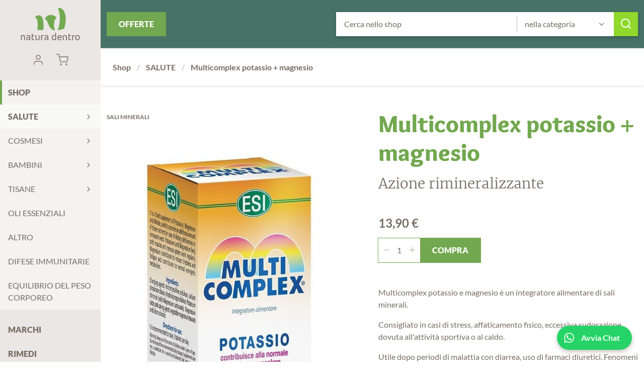

--- FILE ---
content_type: text/html; charset=UTF-8
request_url: https://www.erboristerianatura.bio/it/multicomplex-potassio-magnesio-vendita-online.html
body_size: 26413
content:
<!DOCTYPE html><html dir="ltr" lang="it" xml:lang="it"><head><meta charset="UTF-8"/><meta name="viewport" content="width=device-width, initial-scale=1.0"/><meta http-equiv="Content-Security-Policy" content="upgrade-insecure-requests"/><title>Multicomplex Potassio+Magnesio. Sali Minerali. Vendita Online.</title><meta name="description" content="Utile in caso di crampi, affaticamento fisico, eccessiva sudorazione; consigliato in situazioni in cui si ha una perdita di tali minerali, come diarrea e uso di farmaci diuretici."/><meta property="og:type" content="article"/><meta property="og:url" content="https://www.erboristerianatura.bio/it/multicomplex-potassio-magnesio-vendita-online.html"/><meta property="og:title" content="Multicomplex Potassio+Magnesio. Sali Minerali. Vendita Online."/><meta property="og:site_name" content="Natura Dentro"/><meta property="og:description" content="Utile in caso di crampi, affaticamento fisico, eccessiva sudorazione; consigliato in situazioni in cui si ha una perdita di tali minerali, come diarrea e uso di farmaci diuretici."/><meta property="article:published_time" content="2019-04-26T11:54:43+0200"/><meta property="article:modified_time" content="2025-12-20T11:10:21+0100"/><meta property="og:image" content="https://www.erboristerianatura.bio/upload/cache/immagini/prodotti/esi/multicomplex_pot_magn-615x1000.jpg"/><base href="https://www.erboristerianatura.bio/" ><link href="favicon.ico" rel="shortcut icon"/><link href="https://www.erboristerianatura.bio/it/multicomplex-potassio-magnesio-vendita-online.html" rel="canonical"/><link href="https://www.erboristerianatura.bio/assets/fonts/Lato-Regular.woff2" rel="preload" type="font/woff2" as="font" crossorigin/><link href="https://www.erboristerianatura.bio/assets/fonts/Lato-Bold.woff2" rel="preload" type="font/woff2" as="font" crossorigin/><link href="https://www.erboristerianatura.bio/assets/fonts/Lato-Black.woff2" rel="preload" type="font/woff2" as="font" crossorigin/><link href="https://www.erboristerianatura.bio/assets/fonts/Merriweather-Light.woff2" rel="preload" type="font/woff2" as="font" crossorigin/><link href="https://www.erboristerianatura.bio/assets/fonts/Overlock-Black.woff2" rel="preload" type="font/woff2" as="font" crossorigin/><link href="https://www.erboristerianatura.bio/assets/fonts/iconfont.woff2" rel="preload" type="font/woff2" as="font" crossorigin/><link href="https://www.erboristerianatura.bio/it/news/rss/feed.rss" rel="alternate" type="application/rss+xml"/><link href="https://www.erboristerianatura.bio/it/prodotti/rss/feed.rss" rel="alternate" type="application/rss+xml"/><link href="https://www.erboristerianatura.bio/it/multicomplex-potassio-magnesio-vendita-online.html" hreflang="it-it" rel="alternate"/><script type="application/ld+json">{"@context":"http:\/\/schema.org\/","@type":"Product","name":"Multicomplex potassio + magnesio","image":"https:\/\/www.erboristerianatura.bio\/upload\/cache\/immagini\/prodotti\/esi\/multicomplex_pot_magn-620x1008.jpg","offers":{"@type":"Offer","priceCurrency":"EUR","price":"13.90","availability":"http:\/\/schema.org\/InStock","url":"https:\/\/www.erboristerianatura.bio\/it\/multicomplex-potassio-magnesio-vendita-online.html"},"description":"Utile in casi di carenza, eccessiva sudorazione, per alleviare i crampi e in seguito ad attivit\u00e0 fisica","mpn":"909938122","brand":{"@type":"Thing","name":"ESI prodotti"}}</script><script> var BASE_URL = "https://www.erboristerianatura.bio/"; var UPLOAD_PATH = "upload/"; var LANG = "it"; var PATH ="prodotti/view"; var MODULE ="prodotti"; var DOMAIN = String(window.location.hostname).replace("www",""); var UA_IS_MOBILE = false; var UA_IS_ROBOT = false; var UA_IS_REFERRAL = false; window.onload=function(){ if ( !(document.implementation.hasFeature("http://www.w3.org/TR/SVG11/feature#Image", "1.1")) ) { document.documentElement.className = "nosvg"; } document.body.classList.remove("no-js"); }; document.cookie="resolution="+Math.max(screen.width,screen.height)+("devicePixelRatio" in window ? ","+devicePixelRatio : ",1")+"; domain="+DOMAIN+"; path=/; Secure"; var nav_category = {"modulo-prodotti":{"title":"Shop","url":"https:\/\/www.erboristerianatura.bio\/it\/rimedi-prodotti-naturali-erboristeria-online.html","slug":"modulo-prodotti"},"modulo-prodotti:prodotti-naturali-fitoterapici-per-cure-e-salute":{"title":"SALUTE","url":"https:\/\/www.erboristerianatura.bio\/it\/prodotti-naturali-fitoterapici-per-cure-e-salute.html","slug":"modulo-prodotti:prodotti-naturali-fitoterapici-per-cure-e-salute"},"modulo-prodotti:cosmetici-naturali-biologici-biomakeup":{"title":"COSMESI","url":"https:\/\/www.erboristerianatura.bio\/it\/cosmetici-naturali-biologici-biomakeup.html","slug":"modulo-prodotti:cosmetici-naturali-biologici-biomakeup"},"modulo-prodotti:bambini-integratori-naturali-vendita-online":{"title":"BAMBINI","url":"https:\/\/www.erboristerianatura.bio\/it\/bambini-integratori-naturali-vendita-online.html","slug":"modulo-prodotti:bambini-integratori-naturali-vendita-online"},"modulo-prodotti:vendita-tisane-sfuse-infusi-erboristeria-online":{"title":"TISANE","url":"https:\/\/www.erboristerianatura.bio\/it\/vendita-tisane-sfuse-infusi-erboristeria-online.html","slug":"modulo-prodotti:vendita-tisane-sfuse-infusi-erboristeria-online"},"modulo-prodotti:oli-essenziali-naturali-puri-vendita-online":{"title":"OLI ESSENZIALI","url":"https:\/\/www.erboristerianatura.bio\/it\/oli-essenziali-naturali-puri-vendita-online.html","slug":"modulo-prodotti:oli-essenziali-naturali-puri-vendita-online"},"modulo-prodotti:a_altro":{"title":"ALTRO","url":"https:\/\/www.erboristerianatura.bio\/it\/a_altro.html","slug":"modulo-prodotti:a_altro"},"modulo-prodotti:integratori-naturali-sistema-immunitario":{"title":"DIFESE IMMUNITARIE","url":"https:\/\/www.erboristerianatura.bio\/it\/integratori-naturali-sistema-immunitario.html","slug":"modulo-prodotti:integratori-naturali-sistema-immunitario"},"modulo-prodotti:equilibrio-del-peso-corporeo-dimagrante-grassi-peso":{"title":"EQUILIBRIO DEL PESO CORPOREO","url":"https:\/\/www.erboristerianatura.bio\/it\/equilibrio-del-peso-corporeo-dimagrante-grassi-peso.html","slug":"modulo-prodotti:equilibrio-del-peso-corporeo-dimagrante-grassi-peso"}}; </script><!--[if lte IE 9]><link href="https://www.erboristerianatura.bio/assets/cache/173255373850e728e4f1edf22c2d6ee4d4b4bdb5fe.css" media="screen" rel="stylesheet" type="text/css"/><![endif]--><style> .button-colors{background:#72a84f;color:#FFF}.button-colors:hover{background:#90d82c}.button-colors:active{background:#5b544c}.button-colors-action{background:#90d82c;color:#FFF}.button-colors-action:hover{background:#FFF;color:#90d82c}.button-colors-action:active{background:#5b544c;color:#FFF}@font-face{font-family:'iconfont';font-display:block;src:url('/assets/fonts/iconfont.woff2') format('woff2'), url('/assets/fonts/iconfont.woff') format('woff')}@font-face{font-family:'Lato';font-style:normal;font-weight:400;font-display:swap;src:local('Lato Regular'), url('/assets/fonts/Lato-Regular.woff2') format('woff2'), url('/assets/fonts/Lato-Regular.woff') format('woff')}@font-face{font-family:'Lato';font-style:normal;font-weight:700;font-display:swap;src:local('Lato Bold'), url('/assets/fonts/Lato-Bold.woff2') format('woff2'), url('/assets/fonts/Lato-Bold.woff') format('woff')}@font-face{font-family:'Lato';font-style:normal;font-weight:900;font-display:swap;src:local('Lato Black'), url('/assets/fonts/Lato-Black.woff2') format('woff2'), url('/assets/fonts/Lato-Black.woff') format('woff')}@font-face{font-family:'Merriweather';font-style:normal;font-weight:300;font-display:swap;src:local('Merriweather Light'), url('/assets/fonts/Merriweather-Light.woff2') format('woff2'), url('/assets/fonts/Merriweather-Light.woff') format('woff')}@font-face{font-family:'Overlock';font-style:normal;font-weight:900;font-display:swap;src:local('Overlock-Black'), url('/assets/fonts/Overlock-Black.woff2') format('woff2'), url('/assets/fonts/Overlock-Black.woff') format('woff')}[class*="icon-"]:before{font-family:'iconfont';speak:none;font-style:normal;font-weight:normal;font-variant:normal;text-transform:none;line-height:1}.icon-facebook:before{content:"\e910"}.icon-twitter:before{content:"\e92b"}.icon-googleplus:before{content:"\e937"}.icon-pinterest:before{content:"\e938"}.icon-whatsapp:before{content:"\e936"}.icon-instagram:before{content:"\e915"}.icon-bomastudio:before{content:"\e935"}.icon-securessl:before{content:"\e930"}.icon-rewind:before{content:"\e939"}.icon-forward:before{content:"\e917"}.icon-radio-checked:before{content:"\e905"}.icon-pdf:before{content:"\e931"}.icon-star:before,.icon-star-full:before{content:"\e932"}.icon-star-empty:before{content:"\e928"}.icon-unlink:before{content:"\e933"}.icon-arrow-down:before{content:"\e900"}.icon-arrow-left:before{content:"\e901"}.icon-arrow-right:before{content:"\e902"}.icon-arrow-up:before{content:"\e903"}.icon-check:before{content:"\e904"}.icon-checkbox-checked:before{content:"\e906"}.icon-down:before{content:"\e907"}.icon-left:before,.icon-prev:before{content:"\e908"}.icon-right:before,.icon-next:before{content:"\e909"}.icon-up:before{content:"\e90a"}.icon-radio:before{content:"\e90b"}.icon-clock:before{content:"\e90c"}.icon-download:before{content:"\e90d"}.icon-edit:before{content:"\e90e"}.icon-look:before{content:"\e90f"}.icon-text:before{content:"\e911"}.icon-flag:before{content:"\e912"}.icon-grid:before{content:"\e913"}.icon-info:before{content:"\e914"}.icon-link:before{content:"\e916"}.icon-specifications:before{content:"\e918"}.icon-logout:before{content:"\e919"}.icon-mail:before{content:"\e91a"}.icon-position:before{content:"\e91b"}.icon-maximize:before{content:"\e91c"}.icon-menu:before{content:"\e91d"}.icon-minimize:before{content:"\e91e"}.icon-minus:before{content:"\e91f"}.icon-attachment:before{content:"\e920"}.icon-paperclip:before{content:"\e93a"}.icon-telephone:before{content:"\e921"}.icon-stop:before{content:"\e934"}.icon-play:before{content:"\e922"}.icon-plus:before{content:"\e923"}.icon-reload:before{content:"\e924"}.icon-search:before{content:"\e925"}.icon-cart:before{content:"\e926"}.icon-checkbox:before{content:"\e927"}.icon-tag:before{content:"\e929"}.icon-trash:before{content:"\e92a"}.icon-user:before{content:"\e92c"}.icon-close:before{content:"\e92d"}.icon-zoom-in:before{content:"\e92e"}.icon-zoom-out:before{content:"\e92f"}*{-webkit-box-sizing:border-box;-moz-box-sizing:border-box;box-sizing:border-box}html,body,div,span,object,iframe,p,a,em,img,strong,b,i,dl,dt,dd,ol,ul,li,fieldset,form,label,caption,article,embed,figure,figcaption,footer,header,aside,main,menu,nav,output,section,h1,h2,h3,h4,h5,h6{margin:0;padding:0;border:0;outline:0;vertical-align:top}ol,ul{list-style:none}article,aside,details,figcaption,figure,footer,header,nav,main,section{display:block}table{border-collapse:collapse;border-spacing:0;width:100%;max-width:100%}html{-ms-text-size-adjust:100%;-webkit-text-size-adjust:100%;-webkit-font-smoothing:antialiased;-moz-osx-font-smoothing:grayscale;overflow-x:hidden}body{overflow-x:hidden}button,input,select,textarea{font:inherit;color:inherit;margin:0;padding:0;border:0 none;background:none;-webkit-transition:all 0.2s ease-in-out;-moz-transition:all 0.2s ease-in-out;-ms-transition:all 0.2s ease-in-out;-o-transition:all 0.2s ease-in-out;transition:all 0.2s ease-in-out}button::-moz-focus-inner,input::-moz-focus-inner{border:0;padding:0}select{cursor:pointer;-webkit-appearance:none;-moz-appearance:none;appearance:none}select::-ms-expand{display:none}button,input[type="button"],input[type="reset"],input[type="submit"]{-webkit-appearance:button;cursor:pointer}button[disabled],input[disabled]{opacity: .5;-ms-filter:"progid:DXImageTransform.Microsoft.Alpha(opacity=50)"}button[disabled],input[disabled],input[readonly]{cursor:not-allowed}input[type="checkbox"],input[type="radio"]{padding:0}input[type="search"]{-webkit-appearance:textfield;-moz-box-sizing:content-box;-webkit-box-sizing:content-box;box-sizing:content-box}input[type="search"]::-webkit-search-cancel-button,input[type="search"]::-webkit-search-decoration{-webkit-appearance:none}button::-moz-focus-inner,input::-moz-focus-inner{border:0;padding:0}textarea{overflow:auto;vertical-align:top;resize:none}input,textarea,select,button{outline:none}input[type="number"]::-webkit-inner-spin-button,input[type="number"]::-webkit-outer-spin-button{-webkit-appearance:none;margin:0}input[type="number"]{-moz-appearance:textfield}input:focus,textarea:focus,select:focus{outline-offset:0}::-webkit-input-placeholder{color:#776d63}::-moz-placeholder{color:#776d63;opacity:1}:-ms-input-placeholder{color:#776d63}:-moz-placeholder{color:#776d63;opacity:1}input:focus::-webkit-input-placeholder{color:#FFF}input:focus:-moz-placeholder{color:#FFF}input:focus::-moz-placeholder{color:#FFF}input:focus:-ms-input-placeholder{color:#FFF}::-moz-selection{background-color:rgba(119,109,99,0.3)}::selection{background-color:rgba(119,109,99,0.3)}.column{padding-left:24px;padding-right:24px}.spaced{margin-bottom:48px}.bigspaced{margin-bottom:96px}.ib{display:inline-block}.al{margin-left:auto;margin-right:auto}.fl{float:left}.fr{float:right}.fn{float:none}.full{width:100%;float:left}.threequarters{width:75%;float:left}.twothirds{width:66.666666666667%;float:left}.half{width:50%;float:left}.onequarter{width:25%;float:left}.onethird{width:33.333333333333%;float:left}.block-in{position:absolute;top:0;right:0;bottom:0;left:0}.table-out{display:table;height:100%;width:100%;table-layout:fixed}.table-in{float:none;display:table-cell;vertical-align:middle}.wrapper{max-width:1200px;margin-left:auto;margin-right:auto}.wrapper:after{content:"";display:table;clear:both}.mono{max-width:800px;margin-left:auto;margin-right:auto;padding-left:24px;padding-right:24px}@media screen and (max-width: 1280px){.spaced{margin-bottom:24px}.bigspaced{margin-bottom:48px}.column{padding-left:12px;padding-right:12px}}@media screen and (max-width: 960px){.onethird{width:40%}.twothirds{width:60%}.half{width:100%}.onequarter,.threequarters{width:50%}}@media screen and (max-width: 720px){.onequarter,.threequarters,.onethird,.twothirds{width:100%}}body{font-family:"Lato",sans-serif;font-size:100%;line-height:1.5;color:#776d63}a{color:inherit;text-decoration:none;-webkit-transition:all 0.2s ease-in-out;-moz-transition:all 0.2s ease-in-out;-ms-transition:all 0.2s ease-in-out;-o-transition:all 0.2s ease-in-out;transition:all 0.2s ease-in-out}img{display:block;width:100%;height:auto}h1{font-size:3em;font-family:"Overlock",serif;font-weight:900;color:#72a84f;line-height:1.2;margin-bottom: .35em}h2{font-size:1.75em;font-family:"Merriweather",serif;font-weight:300;line-height:1.2;margin-bottom: .25em}h3{font-size:1.25em;line-height:1.2}h4{font-size:100%;font-family:"Overlock",serif;line-height:1.2}h5{font-size:0.875em;font-family:"Overlock",serif}.page-header{float:left;position:relative;z-index:30;width:200px;min-height:100vh;background:#eae7e5}.page-main,.page-footer{margin-left:200px}.page-main-toolbar{padding-top:24px;padding-bottom:24px;overflow:auto;box-shadow:0 2px 4px #eae7e5}.page-main-content{position:relative;padding-top:48px}.page-main-content:after{content:"";display:table;clear:both}.text{max-width:800px}.text ul{list-style:disc;padding-left:1.5em}.text ol{list-style:decimal;padding-left:1.5em}.text li{margin-bottom:0.5em}.text h1{line-height:1.15;margin-bottom:0.3333em}.text h2 + h3, .text h4, .text p, .text ul, .text ol{margin-bottom:1em}.text h2 + h3:last-child, .text h4:last-child, .text p:last-child, .text ul:last-child, .text ol:last-child{margin-bottom:0}.text h3 + p, .text h2 + ul, .text h2 + ol, .text h3 + ul, .text h3+ol{margin-top:1em}.text a{text-decoration:underline;color:#72a84f}.text a:hover{color:#90d82c}.button{padding:0.75em 1.5em;text-transform:uppercase;font-weight:900;background:#72a84f;color:#FFF}.button:hover{background:#90d82c}.button:active{background:#5b544c}.button:before{margin-right: .5em}.button-secondary{display:inline-block;text-transform:uppercase;padding: .75em}.button-secondary:hover{color:#90d82c}.button-secondary:active{color:#72a84f}.button-secondary:before{margin-right: .5em}.button-icon{display:block;font-size:1.5em;width:2em;height:2em;line-height:2em;text-align:center}.button-secondary-icon{display:block;font-size:1em;width:2em;height:2em;line-height:2em;text-align:center}.button-secondary-icon:hover{color:#90d82c}.button-secondary-icon:active{color:#72a84f}.show-if-mobile{display:none}.show-if-desktop{display:block}.group:after{content:"";display:table;clear:both}.edit-link{display:inline-block;background:#000;color:#FFF;padding:0.125em 0.5em;margin: .5em}@media screen and (max-width: 1024px){.page-header{float:none;position:static;width:auto;min-height:0;height:104px;text-align:center}.page-main,.page-footer{margin-left:0}.page-main-toolbar{padding:0;display:inline-block;width:40%;box-shadow:none}.page-main-content{padding-top:24px}}@media screen and (max-width: 760px){.show-if-mobile{display:block}.show-if-desktop{display:none}}@media screen and (max-width: 640px){h1{font-size:2em}h2{font-size:1.3125em}}@media screen and (max-width: 480px){h1{font-size:1.65em}h2{font-size:1.125em}h3{font-size:100%}}.page-header a{display:block}.page-header a:hover{background-color:#72a84f;color:#FFF}.page-header a:active{background-color:#776d63}.logo-box{text-align:center;margin:1em 0}.logo-box a{display:inline-block}.logo{display:block;width:118px;height:64px;background-image:url('/assets/img/naturadentro-logo.svg');background-position:center center;background-repeat:no-repeat;background-size:118px, 64px;text-indent:200%;white-space:nowrap;overflow:hidden;margin-left:auto;margin-right:auto}.nosvg .logo{background-image:url('/assets/img/naturadentro-logo.png')}.logo:hover{background-color:transparent !important}.user-panel{font-size:0.75em;background:#776d63;color:#FFF}.user-panel a{display:inline-block}.user-name-box{padding:0.5em}.user-name{font-weight:700}.user-logout{float:right;text-transform:uppercase;padding:0.5em}.header-box{margin-bottom:1em}.header-box .header-buttons{text-align:center}.header-box .header-button-item{display:block;font-size:1.5em;width:2em;height:2em;line-height:2em;text-align:center;display:inline-block;color:#988f87}.lang-box{position:relative;z-index:1000;font-size:0.75em}.lang-box .header-button-icon{margin-left: .25em}.langmenu{position:absolute;left:0;width:100%;display:none;background:#fff}.langmenu a{padding:0.25em 0.5em}.current{background:rgba(255,255,255,0.5)}.current .langmenu{display:block}.cart-box{position:relative}.cart-box .counter{position:absolute;top:4px;right:4px;display:block;min-width:16px;height:16px;line-height:16px;text-align:center;border-radius:8px;background:#72a84f;color:#FFF;font-size:0.5em;font-weight:700;padding:0 4px}.button-mobile{display:none;position:absolute;top:0;left:0;z-index:1000}.mainmenu-button{display:block;font-size:1.5em;width:2em;height:2em;line-height:2em;text-align:center}.mainmenu-button.text-button{padding: .75em 1.5em;width:auto;height:3em;line-height:1.5;font-size:100%;text-transform:uppercase;font-weight:700}.mainmenu-button:hover{background-color:#72a84f;color:#FFF}.mainmenu{padding-bottom:1.5em}.mainmenu a{padding: .75em 1em}.mainmenu .current>a{font-weight:900}.mainmenu>li.current>a:before{background:#72a84f}.mainmenu>li>a{font-weight:900;text-transform:uppercase;position:relative}.mainmenu>li>a:before{content:'';position:absolute;top:0;left:0;right:0;bottom:0;width:0.25em;background:transparent;display:block}.mainmenu .has-submenu{margin-bottom:1em}.mainmenu .has-abs-submenu{position:relative}.mainmenu .has-abs-submenu>a{padding-right:2em}.mainmenu .has-abs-submenu>a:after{font-family:'iconfont';speak:none;font-style:normal;font-weight:normal;font-variant:normal;text-transform:none;line-height:1;content:"\e909";position:absolute;top:0;right:0;padding:1em}.mainmenu .has-abs-submenu>a:before{display:none;content:attr(data-text);position:absolute;top:0;right: -632px;width:304px;margin: .5em;padding:250px 0 30px 0;text-transform:uppercase;font-weight:700;text-align:center;color:#FFF;background-image: -moz-linear-gradient(top,rgba(0,0,0,0) 30%,rgba(0,0,0,0.7) 100%);background-image: -o-linear-gradient(top,rgba(0,0,0,0) 30%,rgba(0,0,0,0.7) 100%);background-image: -webkit-linear-gradient(top,rgba(0,0,0,0) 30%,rgba(0,0,0,0.7) 100%);background-image: -webkit-gradient(linear,left top,left bottom,color-stop(30%,rgba(0,0,0,0)),color-stop(100%,rgba(0,0,0,0.7)));background-image:linear-gradient(to bottom,rgba(0,0,0,0) 30%,rgba(0,0,0,0.7) 100%);-ms-filter:"progid:DXImageTransform.Microsoft.gradient(startColorstr=#00000000,endColorstr=#b2000000,GradientType=0)";background-repeat:repeat-x;z-index:130}.mainmenu .has-abs-submenu:hover>a{background:#72a84f;color:#FFF}.mainmenu .has-abs-submenu:hover .submenu{display:block}.mainmenu .has-abs-submenu .submenu{display:none;position:absolute;top: -0.5em;left:100%;width:824px;padding: .5em;background:#776d63;color:#FFF;box-shadow:0 4px 10px rgba(119,109,99,0.5);z-index:100}.mainmenu .has-abs-submenu .submenu:after{content:"";position:absolute;top:0.5em;bottom:0.5em;right:0.5em;border-left:1px solid #776d63;z-index:2}.mainmenu .has-abs-submenu .submenu li{width:25%;display:inline-block;border-right:1px solid rgba(255,255,255,0.3)}.mainmenu .has-abs-submenu .submenu li.current{background:#696057}.mainmenu .has-abs-submenu .submenu a{padding:0.5em;padding-left:1em;white-space:nowrap;overflow:hidden;text-overflow:ellipsis}.mainmenu .has-abs-submenu img{display:none;position:absolute;top:0;right: -632px;width:304px;height:304px;margin: .5em;z-index:110}.submenu-open{display:none;position:absolute;top:0;right:0;font-size:1.5em;width:3em;height:2em;line-height:2em;text-align:center;cursor:pointer}.submenu-open:before{background:#776d63;color:#FFF;border-radius: .5em}.submenu-open:after{content:"";position:absolute;top:8px;bottom:8px;left:0;border-left:1px solid #dcd8d4}@media screen and (max-width: 1024px){.header-box{position:absolute;top:0;right:0;z-index:10;margin-bottom:0;overflow-x:hidden}.user-panel{display:none}.user-name-box{display:inline-block;margin:0 1em 0 0}.cart-box{float:none;display:inline-block;vertical-align:middle}.mainmenu-box{position:relative;z-index:100;text-align:center;max-width:300px;margin-left: -200px;-webkit-transition:all 0.2s ease-in-out;-moz-transition:all 0.2s ease-in-out;-ms-transition:all 0.2s ease-in-out;-o-transition:all 0.2s ease-in-out;transition:all 0.2s ease-in-out;background:#eae7e5;box-shadow:0 0 2px}.logo-box{display:inline-block;margin:0}.logo{margin:4px 0;display:block;width:115px;height:40px;background-image:url('/assets/img/naturadentro-logo-xsmall.svg');background-position:center center;background-repeat:no-repeat;background-size:115px, 40px}.nosvg .logo{background-image:url('/assets/img/naturadentro-logo-xsmall.png')}.lang-box .icon-down{display:none}.button-mobile{display:block}.mainmenu{padding-bottom:0;text-align:left}.mainmenu .shop-menu{background:#fff}.mainmenu .has-abs-submenu:hover>a{background:transparent;color:inherit}.mainmenu .has-abs-submenu:hover>a:hover{background:#72a84f;color:#FFF}.mainmenu .has-abs-submenu>a{padding-right:5em}.mainmenu .has-abs-submenu>a:after{display:none}.mainmenu .has-abs-submenu .submenu{display:block;padding:0;position:static;width:100%;max-height:0;overflow-y:hidden;-webkit-transition:all 0.2s ease-in-out;-moz-transition:all 0.2s ease-in-out;-ms-transition:all 0.2s ease-in-out;-o-transition:all 0.2s ease-in-out;transition:all 0.2s ease-in-out;box-shadow:none}.mainmenu .has-abs-submenu .submenu:after{display:none}.mainmenu .has-abs-submenu .submenu li{width:100%;display:block;border:none}.mainmenu .has-abs-submenu .submenu li.current{background:transparent}.mainmenu .has-abs-submenu .submenu li.current a:before{content:'•';display:inline-block;margin-right: .25em}.mainmenu .has-abs-submenu.is-open{background:#776d63;color:#FFF}.mainmenu .has-abs-submenu.is-open .submenu{max-height:1000px}.submenu-open{display:block}.mainmenu-inner{padding:0;display:none}.mainmenu-inner.active{display:block}.menuopen .mainmenu-box{margin-left:0}}.form-action label{display:block;padding:0.5em 1em}.form-action input[type="text"], .form-action input[type="email"], .form-action input[type="number"], .form-action input[type="date"], .form-action input[type="password"], .form-action textarea, .form-action select{background:#FFF;color:#776d63;outline:1px solid #dcd8d4;padding: .75em 1em;width:100%}.form-action input[type="text"]:focus, .form-action input[type="email"]:focus, .form-action input[type="number"]:focus, .form-action input[type="date"]:focus, .form-action input[type="password"]:focus, .form-action textarea:focus, .form-action select:focus{outline-color:#72a84f}.form-action textarea{height:10em}.form-action input[type="submit"]{width:100%}.form-action .note{margin-bottom:12px}.form-action .hidden{display:none}.form-action .input-quantity-wrapper{position:relative;display:inline-block}.form-action .input-quantity-wrapper .qty{padding-left:2em;padding-right:2em;text-align:center;outline-color:#72a84f}.form-action .input-quantity-wrapper button{position:absolute;top:0;display:block;width:2em;height:3em;line-height:3em;text-align:center;background:#FFF;color:#776d63;outline:1px solid #dcd8d4;outline:none;color:#b9b3ad}.form-action .input-quantity-wrapper button:hover{color:#776d63}.form-action .input-quantity-wrapper button.qty-plus{right:0}.form-action .input-quantity-wrapper button.qty-minus{left:0}.form-action .input-buy-wrapper{display:inline-block}.form-action .input-buy-wrapper .button{outline:1px solid #72a84f}.form-action.login .inline-label{margin:1em 1em 1em 0}.form-action .inline-label{display:inline-block;vertical-align:middle;margin:0 1em 1em 0}.form-action .inline-label input{display:inline-block;vertical-align:middle}.form-action .inline-label label{display:inline-block;vertical-align:middle;padding:0 .5em}.form-action .pd_privacy h3{margin-top:24px}.form-action .error{color:#d88500}.form-feedback{border-bottom:1px solid #c0bab3;padding-bottom:1em}.form-feedback label{display:block;padding:0.5em}.form-feedback input[type="text"]{margin-bottom: .5em}.form-feedback input[type="text"], .form-feedback textarea{padding:1em;width:100%;outline:1px solid}.rating{position:relative;overflow:hidden;display:inline-block}.rating-input{display:none}.rating-input:checked~.rating-star:before{content:"\e928"}.rating-star{float:right;font-size:1.5em;width:2em;height:2em;line-height:2em;text-align:center;overflow:hidden;cursor:pointer;font-family:'iconfont';speak:none;font-style:normal;font-weight:normal;font-variant:normal;text-transform:none;line-height:1}.rating-star:before{font-size:1.5em;content:"\e932"}.rating:hover .rating-star:hover:before, .rating:hover .rating-star:hover~.rating-star:before{content:"\e928"}.rating:hover .rating-star:before{content:"\e932"}.input-wrapper{position:relative}.input-wrapper.required label:after{content:" *";color:#72a84f}.input-wrapper.inline{display:inline-block;vertical-align:middle;margin:0 1em 1em 0}.input-wrapper.inline .select-wrapper{display:inline-block}.input-wrapper.inline.hidden{display:none}.input-wrapper.column label{left:24px}.select-wrapper{position:relative;-webkit-transition:all 0.2s ease-in-out;-moz-transition:all 0.2s ease-in-out;-ms-transition:all 0.2s ease-in-out;-o-transition:all 0.2s ease-in-out;transition:all 0.2s ease-in-out}.select-wrapper select{text-overflow:ellipsis;position:relative;width:100%;padding:0 3em 0 1em;height:48px}.select-wrapper:before{font-family:'iconfont';speak:none;font-style:normal;font-weight:normal;font-variant:normal;text-transform:none;line-height:1;position:absolute;z-index:10;bottom:0;right:0;width:48px;height:48px;line-height:48px;text-align:center;content:"\e907";-webkit-transition:all 0.2s ease-in-out;-moz-transition:all 0.2s ease-in-out;-ms-transition:all 0.2s ease-in-out;-o-transition:all 0.2s ease-in-out;transition:all 0.2s ease-in-out;pointer-events:none}.radio-wrapper{display:block;margin:0 0.25em 0.25em 0}.radio-wrapper label{display:inline-block;padding:0}.radio-wrapper input{margin-right: .5em}.checkbox-wrapper{display:block;margin:0 0.25em 0.25em 0}.checkbox-wrapper label{display:inline-block;padding:0}.checkbox-wrapper input{margin-right: .5em}.captcha-wrapper label{position:static !important;padding:0 !important;border:0;width:auto;height:auto;text-align:left;display:block}.captcha-wrapper input[type="text"]{padding:12px 12px 12px 162px !important}.captcha-wrapper button[name="changeCaptcha"]{background:#eae7e5;padding:0.25em 0.5em}.captcha-wrapper button[name="changeCaptcha"]:hover{background:#72a84f;color:#fff}.captcha-wrapper button[name="changeCaptcha"]:active{background:#776d63}.captcha-wrapper .captcha-images{width:auto;position:absolute;top:0;left:0}.captcha-wrapper .captcha-note{font-size:0.875em}.captcha-wrapper .captcha-inner{position:relative}.search{background:#477367;padding:24px 0}.search .shop-btn{float:left}.search-form{max-width:800px;margin-left:auto;margin-right:auto;background:#FFF;padding-right:3em;box-shadow:0 2px 6px #34534b;position:relative;text-align:center}.search-form .search-input-wrapper{position:relative;display:inline-block}.search-form .button-icon{position:absolute;top:0;right:0;background:#90d82c;color:#FFF}.search-form .button-icon:hover{background:#FFF;color:#90d82c}.search-form .button-icon:active{background:#5b544c;color:#FFF}.search-form .search-category{width:35%}.search-form .search-category:before{content:"";position:absolute;top:0.5em;left:0;display:block;height:2em;border-left:1px solid #b9b3ad}.search-form .search-text{width:65%}.search-form .input-wrapper input{width:100%;padding:0.75em 1em}@media screen and (max-width: 1366px){.search-form{max-width:600px;margin-right:0}}@media screen and (max-width: 1024px){.search{position:absolute;top:48px;left:0;right:0;background:none;z-index:99;padding:8px;background:#477367}.search.active{display:block}.search>.column{padding:0}.search .shop-btn{padding: .5em 1em}.search-form{max-width:75%;padding:0;position:relative;z-index:0;box-shadow:none}.search-form .search-text{width:100%}.search-form .search-category{display:none}.search-form .input-wrapper input{padding:0.5em 4em 0.5em 0.5em}.search-form .button-icon{position:absolute;top:0;right:0;width:1.666em;height:1.666em;line-height:1.666em;z-index:1}}@media screen and (max-width: 480px){.search-form{float:right;max-width:66%}}.product-category-wrapper{display:none;width:100%;padding:12px}@media screen and (max-width: 1024px){.product-category-wrapper{display:inline-block}}.newsletter-banner{background-color:#e0e9e8;background-image:url('/assets/img/newsletter-img-right.jpg');background-position:bottom right;background-size:auto 100%;background-repeat:no-repeat;padding:24px}.newsletter-banner .button{float:right;background:#72a84f;color:#FFF}.newsletter-banner .button:hover{background:#90d82c}.newsletter-banner .button:active{background:#5b544c}.newsletter-banner-inner{max-width:800px;margin-left:auto;margin-right:auto}.newsletter-banner-title{font-size:3em;font-family:"Overlock",serif;font-weight:900;color:#72a84f;line-height:1.2}@media screen and (max-width: 1280px){.newsletter-banner{background-image:none}}@media screen and (max-width: 480px){.newsletter-banner{text-align:center}.newsletter-banner .button{float:none;display:inline-block}.newsletter-banner-title{display:block;margin:0 auto 24px}}.page-footer-content{padding-top:48px;position:relative;text-align:center}.page-footer{position:relative;z-index:20;background:#fff}.footer-item{margin-bottom:48px}.footer-logo .logo{margin-left:auto;margin-right:auto}.trustpilot-widget{margin-top:24px}.footer-socialmenu a{display:block;font-size:1.5em;width:2em;height:2em;line-height:2em;text-align:center;display:inline-block}.footer-socialmenu .icon-facebook:hover{background-color:#3B5998;color:#FFF}.footer-socialmenu .icon-instagram:hover{background-color:#125688;color:#FFF}.footer-socialmenu .icon-pinterest:hover{background-color:#cb2027;color:#FFF}.footer-socialmenu .icon-twitter:hover{background-color:#00ACED;color:#FFF}.footer-socialmenu .icon-googleplus:hover{background-color:#DB4437;color:#FFF}.icon-whatsapp{position:fixed;bottom:24px;right:24px;z-index:30;border-radius:24px;color:#FFF;box-shadow:0 4px 8px rgba(119,109,99,0.4);padding-right:1.5em;font-weight:700;background:#25d366}.icon-whatsapp:hover{background:#FFF;color:#25d366}.icon-whatsapp span{display:inline-block;vertical-align:middle}.icon-whatsapp:before{display:block;font-size:1.5em;width:2em;height:2em;line-height:2em;text-align:center;display:inline-block;vertical-align:middle}.footer-text p a{text-decoration:underline}.footer-text p a:hover{color:#72a84f}.footer-link{display:inline-block;padding: .5em 1em}.footer-link:hover{color:#72a84f}.footer-item.evidence{font-size:1.5em}.footer-item .free-shipping{color:#d88500}.securebuy{display:inline-block;vertical-align:middle;line-height:1;padding-right: .5em;font-weight:700;text-transform:uppercase}.securebuy:before{display:inline-block;vertical-align:middle;margin-right: .25em;font-size:3em}.securebuy-text{display:inline-block;vertical-align:middle;width:50%;text-align:left}.securebuy-cards{display:inline-block;vertical-align:middle;width:60%;padding-top:4%}.securebuy-cards.entered{background-image:url('/assets/img/carte-di-credito-paypal.svg');background-position:center center;background-repeat:no-repeat;background-size:100%, auto}.nosvg .securebuy-cards.entered{background-image:url('/assets/img/carte-di-credito-paypal.png')}.footer-address>span{display:inline-block;padding: .5em 1em}.footer-top-link{display:block;font-size:1.5em;width:2em;height:2em;line-height:2em;text-align:center;margin-left:auto;margin-right:auto;background:#72a84f;color:#FFF}.footer-top-link:hover{background:#90d82c}.footer-top-link:active{background:#5b544c}.footer-credits{position:absolute;z-index:10;bottom:0;right:0;display:block;font-size:1.5em;width:2em;height:2em;line-height:2em;text-align:center}.footer-credits:before{line-height:1}@media screen and (max-width: 1024px){.footer-item{margin-bottom:24px}}@media screen and (max-width: 760px){.page-footer-content{padding:24px}.securebuy{display:block;padding:0 0 1em 0}.securebuy-text{width:auto}.securebuy-cards{display:block;width:100%;padding-top:8%}}@media screen and (max-width: 600px){.footer-item.evidence{font-size:1.25em}.securebuy-cards{padding-top:26%}.securebuy-cards.entered{background-image:url('/assets/img/carte-di-credito-paypal-mobile.svg');background-position:center center;background-repeat:no-repeat;background-size:100%, auto}.nosvg .securebuy-cards.entered{background-image:url('/assets/img/carte-di-credito-paypal-mobile.png')}}.center-popup{position:fixed;top:0;bottom:0;left:0;right:0;z-index:10000;padding:24px;display:none;background-color:rgba(0,0,0,0.75)}.center-popup.visible-popup{display:block}.center-popup .popup-content{position:relative;margin:0 auto;background:#FFF;max-width:600px;box-shadow:0 0 4px rgba(119,109,99,0.2);display:flex;align-items:center}.center-popup .popup-content.image{max-width:900px}.center-popup .popup-content h1{font-size:2em}.center-popup .popup-content h2{text-align:center}.center-popup .popup-content:hover .button{border-color:#8bc664;background:#8bc664;-webkit-transform:translateY(-4px);-moz-transform:translateY(-4px);-ms-transform:translateY(-4px);-o-transform:translateY(-4px);transform:translateY(-4px)}.center-popup .popup-content .button{font-size:1em;padding: .75em 1.5em;-webkit-transition:all 0.2s ease-in-out;-moz-transition:all 0.2s ease-in-out;-ms-transition:all 0.2s ease-in-out;-o-transition:all 0.2s ease-in-out;transition:all 0.2s ease-in-out}.center-popup .popup-text{padding:40px;min-width:300px}.center-popup .popup-text .button{display:inline-block;margin-top:1em}.center-popup .popup-text p{margin-bottom:0.25em}.center-popup .popup-text p:last-child{margin-bottom:0}.center-popup .popup-image{flex:none;position:relative}.center-popup .popup-image .button{position:absolute;right:24px;bottom:24px}.center-popup .icon-close{position:absolute;top: -20px;right: -20px;width:40px;height:40px;border-radius:20px;background-color:#FFF;font-size:1.5em;-webkit-transition:all 0.2s ease-in-out;-moz-transition:all 0.2s ease-in-out;-ms-transition:all 0.2s ease-in-out;-o-transition:all 0.2s ease-in-out;transition:all 0.2s ease-in-out;box-shadow:0 0 4px rgba(119,109,99,0.2)}.center-popup .icon-close:hover{color:#90d82c}.center-popup .icon-close:active{box-shadow:inset 0 4px 8px rgba(119,109,99,0.2)}@media screen and (max-width: 1024px){.center-popup .popup-text{min-width:0}.center-popup .popup-content{display:block}.center-popup .popup-content.image{max-width:600px}}.notification{position:fixed;z-index:10000;bottom:0;right:0;margin:12px;max-width:480px;background:#FFF;box-shadow:0 5px 10px rgba(119,109,99,0.2);border-top:solid 48px;border-radius:8px;padding:24px}.notification button{width:48px;height:48px;color:#FFF;position:absolute;top: -48px;right:0}.notification button:hover{box-shadow:0 5px 10px rgba(119,109,99,0.2)}.notification button:active{box-shadow:inset 0 4px 8px rgba(119,109,99,0.2);background-color:rgba(120,110,100,0.4);-ms-filter:"progid:DXImageTransform.Microsoft.gradient(startColorstr=#66776d63, endColorstr=#66776d63)"}.notification .big.notice{font-size:1.75em;font-weight:700;line-height:1}.notification .medium.notice{font-weight:700}.notification .notification-header{padding:0 24px 24px;color:#FFF;text-align:center}.notification .notification-body{padding:24px}.notification.error{border-top-color:#d88500}.notification.error .notification-header{background:#d88500}.notification.success{border-top-color:#093}.notification.success .notification-header{background:#093}.expandable-text{position:relative;overflow:hidden}.expandable-text .expandable-text-item{position:relative;z-index:1;-webkit-transition:all 0.2s ease-in-out;-moz-transition:all 0.2s ease-in-out;-ms-transition:all 0.2s ease-in-out;-o-transition:all 0.2s ease-in-out;transition:all 0.2s ease-in-out}.expandable-text.open .expandable-text-item{max-height:9999px}.expandable-text.close .expandable-text-item{max-height:60px}.expandable-text.close:after{content:"";position:absolute;z-index:1;left:0;bottom:0;width:100%;height:34px;background-image: -moz-linear-gradient(top,rgba(255,255,255,0) 0,#fff 100%);background-image: -o-linear-gradient(top,rgba(255,255,255,0) 0,#fff 100%);background-image: -webkit-linear-gradient(top,rgba(255,255,255,0) 0,#fff 100%);background-image: -webkit-gradient(linear,left top,left bottom,color-stop(0,rgba(255,255,255,0)),color-stop(100%,#ffffff));background-image:linear-gradient(to bottom,rgba(255,255,255,0) 0,#fff 100%);-ms-filter:"progid:DXImageTransform.Microsoft.gradient(startColorstr=#00ffffff,endColorstr=#ffffffff,GradientType=0)";background-repeat:repeat-x}.expandable-text-control{float:right;position:relative;z-index:2;padding: .25em .5em;background:#FFF}.expandable-text-control button{display:inline-block;vertical-align:middle;border-bottom:1px solid;color:#72a84f}.expandable-text-control button:hover{color:#776d63}.expandable-text-control button:active{color:#90d82c}.expandable-text-control span{display:inline-block;vertical-align:middle;font-size:1.25em;margin-left:0.5em}#cc-main{background:transparent;color:var(--cc-primary-color);font-family:var(--cc-font-family);font-size:16px;font-weight:400;-webkit-font-smoothing:antialiased;-moz-osx-font-smoothing:grayscale;line-height:1.15;position:relative;text-rendering:optimizeLegibility;-webkit-text-size-adjust:100%;position:fixed;z-index:var(--cc-z-index)}#cc-main :after, #cc-main :before, #cc-main a, #cc-main button, #cc-main div, #cc-main h2, #cc-main input, #cc-main p, #cc-main span{all:unset;box-sizing:border-box}#cc-main .pm__badge, #cc-main button{all:initial;box-sizing:border-box;color:unset;visibility:unset}#cc-main .pm__badge, #cc-main a, #cc-main button, #cc-main input{-webkit-appearance:none;appearance:none;cursor:pointer;font-family:inherit;font-size:100%;line-height:normal;margin:0;outline:revert;outline-offset:2px;overflow:hidden}#cc-main table, #cc-main tbody, #cc-main td, #cc-main th, #cc-main thead, #cc-main tr{all:revert;color:inherit;font-family:inherit;font-size:inherit;font-weight:inherit}:root{--cc-font-family:-apple-system,BlinkMacSystemFont,"Segoe UI",Roboto,Helvetica,Arial,sans-serif,"Apple Color Emoji","Segoe UI Emoji","Segoe UI Symbol";--cc-modal-border-radius: .5rem;--cc-btn-border-radius: .4rem;--cc-modal-transition-duration: .25s;--cc-link-color:var(--cc-btn-primary-bg);--cc-modal-margin:1rem;--cc-z-index:2147483647;--cc-bg:#fff;--cc-primary-color:#2c2f31;--cc-secondary-color:#5e6266;--cc-btn-primary-bg:#30363c;--cc-btn-primary-color:#fff;--cc-btn-primary-border-color:var(--cc-btn-primary-bg);--cc-btn-primary-hover-bg:#000;--cc-btn-primary-hover-color:#fff;--cc-btn-primary-hover-border-color:var(--cc-btn-primary-hover-bg);--cc-btn-secondary-bg:#eaeff2;--cc-btn-secondary-color:var(--cc-primary-color);--cc-btn-secondary-border-color:var(--cc-btn-secondary-bg);--cc-btn-secondary-hover-bg:#d4dae0;--cc-btn-secondary-hover-color:#000;--cc-btn-secondary-hover-border-color:#d4dae0;--cc-separator-border-color:#f0f4f7;--cc-toggle-on-bg:var(--cc-btn-primary-bg);--cc-toggle-off-bg:#667481;--cc-toggle-on-knob-bg:#fff;--cc-toggle-off-knob-bg:var(--cc-toggle-on-knob-bg);--cc-toggle-enabled-icon-color:var(--cc-bg);--cc-toggle-disabled-icon-color:var(--cc-bg);--cc-toggle-readonly-bg:#d5dee2;--cc-toggle-readonly-knob-bg:#fff;--cc-toggle-readonly-knob-icon-color:var(--cc-toggle-readonly-bg);--cc-section-category-border:var(--cc-cookie-category-block-bg);--cc-cookie-category-block-bg:#f0f4f7;--cc-cookie-category-block-border:#f0f4f7;--cc-cookie-category-block-hover-bg:#e9eff4;--cc-cookie-category-block-hover-border:#e9eff4;--cc-cookie-category-expanded-block-bg:transparent;--cc-cookie-category-expanded-block-hover-bg:#dee4e9;--cc-overlay-bg:rgba(0,0,0,0.65);--cc-webkit-scrollbar-bg:var(--cc-section-category-border);--cc-webkit-scrollbar-hover-bg:var(--cc-btn-primary-hover-bg);--cc-footer-bg:var(--cc-btn-secondary-bg);--cc-footer-color:var(--cc-secondary-color);--cc-footer-border-color:#e4eaed;--cc-pm-toggle-border-radius:4em}#cc-main.cc--rtl{direction:rtl}#cc-main .cm__title, #cc-main a, #cc-main b, #cc-main em, #cc-main strong{font-weight:600}#cc-main button>span{pointer-events:none}#cc-main .cc__link, #cc-main a{background-image:linear-gradient(currentColor,currentColor);background-position:0 100%;background-repeat:no-repeat;background-size:0 1px;font-weight:600;position:relative;transition:background-size .25s, color .25s ease}#cc-main .cc__link:hover, #cc-main a:hover{background-size:100% 1px;color:var(--cc-primary-color)}#cc-main .cc__link{color:var(--cc-link-color)}#cc-main .cm__desc, #cc-main .pm__body{overscroll-behavior:auto contain;scrollbar-width:thin}@media screen and (min-width: 640px){#cc-main ::-webkit-scrollbar, #cc-main ::-webkit-scrollbar-thumb, #cc-main ::-webkit-scrollbar-track{all:revert}#cc-main ::-webkit-scrollbar-thumb{-webkit-background-clip:padding-box;background-clip:padding-box;background:var(--cc-toggle-readonly-bg);border: .25rem solid var(--cc-bg);border-radius:1rem}#cc-main ::-webkit-scrollbar-thumb:hover{background:var(--cc-toggle-off-bg)}#cc-main ::-webkit-scrollbar{background:transparent;width:12px}}html.disable--interaction.show--consent, html.disable--interaction.show--consent body{height:auto !important;overflow:hidden !important}@media (prefers-reduced-motion){#cc-main{--cc-modal-transition-duration:0s}}.cc--darkmode{--cc-bg:#161a1c;--cc-primary-color:#ebf3f6;--cc-secondary-color:#aebbc5;--cc-btn-primary-bg:#c2d0e0;--cc-btn-primary-color:var(--cc-bg);--cc-btn-primary-border-color:var(--cc-btn-primary-bg);--cc-btn-primary-hover-bg:#98a7b6;--cc-btn-primary-hover-color:#000;--cc-btn-primary-hover-border-color:var(--cc-btn-primary-hover-bg);--cc-btn-secondary-bg:#242c31;--cc-btn-secondary-color:var(--cc-primary-color);--cc-btn-secondary-border-color:var(--cc-btn-secondary-bg);--cc-btn-secondary-hover-bg:#353d43;--cc-btn-secondary-hover-color:#fff;--cc-btn-secondary-hover-border-color:var(--cc-btn-secondary-hover-bg);--cc-separator-border-color:#222a30;--cc-toggle-on-bg:var(--cc-btn-primary-bg);--cc-toggle-off-bg:#525f6b;--cc-toggle-on-knob-bg:var(--cc-btn-primary-color);--cc-toggle-off-knob-bg:var(--cc-btn-primary-color);--cc-toggle-enabled-icon-color:var(--cc-btn-primary-color);--cc-toggle-disabled-icon-color:var(--cc-btn-primary-color);--cc-toggle-readonly-bg:#343e45;--cc-toggle-readonly-knob-bg:#5f6b72;--cc-toggle-readonly-knob-icon-color:var(--cc-toggle-readonly-bg);--cc-section-category-border:#1e2428;--cc-cookie-category-block-bg:#1e2428;--cc-cookie-category-block-border:var(--cc-section-category-border);--cc-cookie-category-block-hover-bg:#242c31;--cc-cookie-category-block-hover-border:#232a2f;--cc-cookie-category-expanded-block-bg:transparent;--cc-cookie-category-expanded-block-hover-bg:var(--cc-toggle-readonly-bg);--cc-overlay-bg:rgba(0,0,0,0.65);--cc-webkit-scrollbar-bg:var(--cc-section-category-border);--cc-webkit-scrollbar-hover-bg:var(--cc-btn-primary-hover-bg);--cc-footer-bg:#0c0e0f;--cc-footer-color:var(--cc-secondary-color);--cc-footer-border-color:#060809}.cc--darkmode #cc-main{color-scheme:dark}#cc-main .cm{background:var(--cc-bg);border-radius:var(--cc-modal-border-radius);box-shadow:0 .625em 1.875em rgba(0,0,2,0.3);display:flex;flex-direction:column;max-width:24rem;opacity:0;overflow:hidden;position:fixed;transform:translateY(1.6em);visibility:hidden;z-index:1}#cc-main .cm--top{top:var(--cc-modal-margin)}#cc-main .cm--middle{top:50%;transform:translateY(calc(-48.4%))}#cc-main .cm--bottom{bottom:var(--cc-modal-margin)}#cc-main .cm--center{left:var(--cc-modal-margin);margin:0 auto;right:var(--cc-modal-margin);width:unset}#cc-main .cm--left{left:var(--cc-modal-margin);margin-right:var(--cc-modal-margin)}#cc-main .cm--right{margin-left:var(--cc-modal-margin);right:var(--cc-modal-margin)}#cc-main .cm__body{display:flex;flex-direction:column;justify-content:space-between;position:relative}#cc-main .cm__btns, #cc-main .cm__links{padding:1rem 1.3rem;width:unset}#cc-main .cm__texts{display:flex;flex:1;flex-direction:column;justify-content:center;padding:1rem 0 0}#cc-main .cm__desc, #cc-main .cm__title{padding:0 1.3rem}#cc-main .cm__title{font-size:1.05em}#cc-main .cm__title+.cm__desc{margin-top:1.1em}#cc-main .cm__desc{color:var(--cc-secondary-color);font-size: .9em;line-height:1.5;max-height:40vh;overflow-x:visible;overflow-y:auto;padding-bottom:1em}#cc-main .cm__btns{border-top:1px solid var(--cc-separator-border-color);display:flex;flex-direction:column;justify-content:center}#cc-main .cm__btn-group{display:grid;grid-auto-columns:minmax(0,1fr)}#cc-main .cm__btn+.cm__btn, #cc-main .cm__btn-group+.cm__btn-group{margin-top: .375rem}#cc-main .cm--flip .cm__btn+.cm__btn, #cc-main .cm--flip .cm__btn-group+.cm__btn-group{margin-bottom: .375rem;margin-top:0}#cc-main .cm--inline .cm__btn+.cm__btn{margin-left: .375rem;margin-top:0}#cc-main .cm--inline.cm--flip .cm__btn+.cm__btn{margin-bottom:0;margin-left:0;margin-right: .375rem}#cc-main .cm--inline.cm--flip .cm__btn-group+.cm__btn-group{margin-bottom: .375rem;margin-right:0}#cc-main .cm--wide .cm__btn+.cm__btn, #cc-main .cm--wide .cm__btn-group+.cm__btn-group{margin-left: .375rem;margin-top:0}#cc-main .cm--wide.cm--flip .cm__btn+.cm__btn, #cc-main .cm--wide.cm--flip .cm__btn-group+.cm__btn-group{margin-bottom:0;margin-right: .375rem}#cc-main .cm--bar:not(.cm--inline) .cm__btn-group--uneven, #cc-main .cm--wide .cm__btn-group--uneven{display:flex;flex:1;justify-content:space-between}#cc-main .cm--bar:not(.cm--inline).cm--flip .cm__btn-group--uneven, #cc-main .cm--wide.cm--flip .cm__btn-group--uneven{flex-direction:row-reverse}#cc-main .cm__btn{background:var(--cc-btn-primary-bg);border:1px solid var(--cc-btn-primary-border-color);border-radius:var(--cc-btn-border-radius);color:var(--cc-btn-primary-color);font-size: .82em;font-weight:600;min-height:42px;padding: .5em 1em;text-align:center}#cc-main .cm__btn:hover{background:var(--cc-btn-primary-hover-bg);border-color:var(--cc-btn-primary-hover-border-color);color:var(--cc-btn-primary-hover-color)}#cc-main .cm__btn--secondary{background:var(--cc-btn-secondary-bg);border-color:var(--cc-btn-secondary-border-color);color:var(--cc-btn-secondary-color)}#cc-main .cm__btn--secondary:hover{background:var(--cc-btn-secondary-hover-bg);border-color:var(--cc-btn-secondary-hover-border-color);color:var(--cc-btn-secondary-hover-color)}#cc-main .cm__btn--close{border-radius:0;border-bottom-left-radius:var(--cc-btn-border-radius);border-right:none;border-top:none;display:none;font-size:1em;height:42px;min-width:auto !important;overflow:hidden;padding:0 !important;position:absolute;right:0;top:0;width:42px}#cc-main .cm__btn--close svg{stroke:var(--cc-btn-primary-color);transform:scale(.5);transition:stroke .15s ease}#cc-main .cm__btn--close:hover svg{stroke:var(--cc-btn-primary-hover-color)}#cc-main .cm__btn--close.cm__btn--secondary svg{stroke:var(--cc-btn-secondary-color)}#cc-main .cm__btn--close.cm__btn--secondary:hover svg{stroke:var(--cc-btn-secondary-hover-color)}#cc-main .cm__btn--close+.cm__texts .cm__title{padding-right:3rem}#cc-main .cm--inline .cm__btn-group{grid-auto-flow:column}#cc-main .cm__footer{background:var(--cc-footer-bg);border-top:1px solid var(--cc-footer-border-color);color:var(--cc-footer-color);padding: .4em 0 .5em}#cc-main .cm__links{display:flex;flex-direction:row;padding-bottom:0;padding-top:0}#cc-main .cm__link-group{display:flex;flex-direction:row;justify-content:center;font-size: .8em;width:100%}#cc-main .cm__link-group>*+*{margin-left:1.3rem}#cc-main .cm--flip .cm__btn:last-child{grid-row:1}#cc-main .cm--inline.cm--flip .cm__btn:last-child{grid-column:1}#cc-main .cm--box .cm__btn--close{display:block}#cc-main .cm--box.cm--flip .cm__btns{flex-direction:column-reverse}#cc-main .cm--box.cm--wide{max-width:36em}#cc-main .cm--box.cm--wide .cm__btns{flex-direction:row;justify-content:space-between}#cc-main .cm--box.cm--wide .cm__btn-group{grid-auto-flow:column}#cc-main .cm--box.cm--wide .cm__btn{min-width:120px;padding-left:1.8em;padding-right:1.8em}#cc-main .cm--box.cm--wide.cm--flip .cm__btns{flex-direction:row-reverse}#cc-main .cm--box.cm--wide.cm--flip .cm__btn:last-child{grid-column:1}#cc-main .cm--cloud{max-width:54em;width:unset}#cc-main .cm--cloud .cm__body{flex-direction:row}#cc-main .cm--cloud .cm__texts{flex:1}#cc-main .cm--cloud .cm__desc{max-height:9.4em}#cc-main .cm--cloud .cm__btns{border-left:1px solid var(--cc-separator-border-color);border-top:none;max-width:23em}#cc-main .cm--cloud .cm__btn-group{flex-direction:column}#cc-main .cm--cloud .cm__btn{min-width:19em}#cc-main .cm--cloud.cm--flip .cm__btn-group, #cc-main .cm--cloud.cm--flip .cm__btns{flex-direction:column-reverse}#cc-main .cm--cloud.cm--inline .cm__btn-group{flex-direction:row}#cc-main .cm--cloud.cm--inline .cm__btn{min-width:10em}#cc-main .cm--cloud.cm--inline.cm--flip .cm__btn-group{flex-direction:row-reverse}#cc-main .cm--bar{border-radius:0;left:0;margin:0;max-width:unset;opacity:1;right:0;transform:translateY(0);width:100vw;--cc-modal-transition-duration: .35s}#cc-main .cm--bar.cm--top{top:0;transform:translateY(-100%)}#cc-main .cm--bar.cm--bottom{bottom:0;transform:translateY(100%)}#cc-main .cm--bar .cm__body, #cc-main .cm--bar .cm__links{margin:0 auto;max-width:55em;width:100%}#cc-main .cm--bar .cm__body{padding: .5em 0 .9em}#cc-main .cm--bar .cm__btns{border-top:none;flex-direction:row;justify-content:space-between}#cc-main .cm--bar .cm__btn-group{grid-auto-flow:column}#cc-main .cm--bar:not(.cm--inline) .cm__btn+.cm__btn, #cc-main .cm--bar:not(.cm--inline) .cm__btn-group+.cm__btn-group{margin-left: .375rem;margin-top:0}#cc-main .cm--bar .cm__btn{min-width:120px;padding-left:2em;padding-right:2em}#cc-main .cm--bar.cm--flip:not(.cm--inline) .cm__btn+.cm__btn, #cc-main .cm--bar.cm--flip:not(.cm--inline) .cm__btn-group+.cm__btn-group{margin-bottom:0;margin-left:0;margin-right: .375rem}#cc-main .cm--bar.cm--flip .cm__btns{flex-direction:row-reverse}#cc-main .cm--bar.cm--flip .cm__btn:last-child{grid-column:1}#cc-main .cm--bar.cm--inline .cm__body, #cc-main .cm--bar.cm--inline .cm__links{max-width:74em}#cc-main .cm--bar.cm--inline .cm__body{flex-direction:row;padding:0}#cc-main .cm--bar.cm--inline .cm__btns{flex-direction:column;justify-content:center;max-width:23em}#cc-main .cm--bar.cm--inline.cm--flip .cm__btns{flex-direction:column-reverse}#cc-main .cc--anim .cm, #cc-main .cc--anim.cm-wrapper:before{transition:opacity var(--cc-modal-transition-duration) ease, visibility var(--cc-modal-transition-duration) ease, transform var(--cc-modal-transition-duration) ease}#cc-main .cc--anim .cm__btn, #cc-main .cc--anim .cm__close{transition:background-color .15s ease, border-color .15s ease, color .15s ease}.disable--interaction #cc-main .cm-wrapper:before{background:var(--cc-overlay-bg);bottom:0;content:"";left:0;opacity:0;position:fixed;right:0;top:0;visibility:hidden;z-index:0}.show--consent #cc-main .cc--anim .cm{opacity:1;transform:translateY(0);visibility:visible !important}.show--consent #cc-main .cc--anim .cm--middle{transform:translateY(-50%)}.show--consent #cc-main .cc--anim .cm--bar{transform:translateY(0)}.show--consent #cc-main .cc--anim.cm-wrapper:before{opacity:1;visibility:visible}#cc-main.cc--rtl .cm__btn--close{border-bottom-left-radius:unset;border-bottom-right-radius:var(--cc-btn-border-radius);left:0;right:unset}#cc-main.cc--rtl .cm__btn--close+.cm__texts .cm__title{padding-left:3rem !important;padding-right:1.3rem}#cc-main.cc--rtl .cm--inline .cm__btn+.cm__btn{margin-left:0;margin-right: .375rem}#cc-main.cc--rtl .cm--inline.cm--flip .cm__btn+.cm__btn{margin-left: .375rem;margin-right:0}#cc-main.cc--rtl .cm:not(.cm--inline).cm--bar .cm__btn+.cm__btn, #cc-main.cc--rtl .cm:not(.cm--inline).cm--bar .cm__btn-group+.cm__btn-group, #cc-main.cc--rtl .cm:not(.cm--inline).cm--wide .cm__btn+.cm__btn, #cc-main.cc--rtl .cm:not(.cm--inline).cm--wide .cm__btn-group+.cm__btn-group{margin-left:0;margin-right: .375rem}#cc-main.cc--rtl .cm:not(.cm--inline).cm--bar.cm--flip .cm__btn+.cm__btn, #cc-main.cc--rtl .cm:not(.cm--inline).cm--wide.cm--flip .cm__btn+.cm__btn{margin-left: .375rem;margin-right:0}#cc-main.cc--rtl .cm__link-group>*+*{margin-left:0;margin-right:1.3rem}@media screen and (max-width: 640px){#cc-main{--cc-modal-margin: .5em}#cc-main .cm{max-width:none !important;width:auto !important}#cc-main .cm__body{flex-direction:column !important;padding:0 !important}#cc-main .cm__btns, #cc-main .cm__desc, #cc-main .cm__links, #cc-main .cm__title{padding-left:1.1rem !important;padding-right:1.1rem !important}#cc-main .cm__btns{border-left:none !important;border-top:1px solid var(--cc-separator-border-color) !important;flex-direction:column !important;max-width:none !important;min-width:auto !important}#cc-main .cm__btn+.cm__btn, #cc-main .cm__btn-group+.cm__btn-group{margin: .375rem 0 0 !important}#cc-main .cm--flip .cm__btn+.cm__btn, #cc-main .cm--flip .cm__btn-group+.cm__btn-group{margin-bottom: .375rem !important;margin-top:0 !important}#cc-main .cm__btn-group{display:flex !important;flex-direction:column !important;min-width:auto !important}#cc-main .cm__btn{flex:auto !important}#cc-main .cm__link-group{justify-content:center !important}#cc-main .cm--flip .cm__btn-group, #cc-main .cm--flip .cm__btns{flex-direction:column-reverse !important}}#cc-main .pm-wrapper{position:relative;z-index:2}#cc-main .pm{background:var(--cc-bg);border-radius:var(--cc-modal-border-radius);box-shadow:0 .625em 1.875em rgba(0,0,2,0.3);display:flex;flex-direction:column;opacity:0;overflow:hidden;position:fixed;visibility:hidden;width:100%;width:unset;z-index:1}#cc-main svg{fill:none;width:100%}#cc-main .pm__body, #cc-main .pm__footer, #cc-main .pm__header{padding:1em 1.4em}#cc-main .pm__header{align-items:center;border-bottom:1px solid var(--cc-separator-border-color);display:flex;justify-content:space-between}#cc-main .pm__title{align-items:center;display:flex;flex:1;font-weight:600;margin-right:2em}#cc-main .pm__close-btn{background:var(--cc-btn-secondary-bg);border:1px solid var(--cc-btn-secondary-border-color);border-radius:var(--cc-btn-border-radius);height:40px;position:relative;transition:all .15s ease;width:40px}#cc-main .pm__close-btn span{display:flex;height:100%;width:100%}#cc-main .pm__close-btn svg{stroke:var(--cc-btn-secondary-color);transform:scale(.5);transition:stroke .15s ease}#cc-main .pm__close-btn:hover{background:var(--cc-btn-secondary-hover-bg);border-color:var(--cc-btn-secondary-hover-border-color)}#cc-main .pm__close-btn:hover svg{stroke:var(--cc-btn-secondary-hover-color)}#cc-main .pm__body{flex:1;overflow-y:auto;overflow-y:overlay}#cc-main .pm__section, #cc-main .pm__section--toggle{border-radius:var(--cc-btn-border-radius);display:flex;flex-direction:column;margin-bottom: .5em}#cc-main .pm__section--toggle .pm__section-desc-wrapper{border:1px solid var(--cc-cookie-category-block-border);border-radius:var(--cc-btn-border-radius);border-top:none;border-top-left-radius:0;border-top-right-radius:0;display:none;margin-top:0 !important;overflow:hidden}#cc-main .pm__section{border:1px solid var(--cc-separator-border-color);padding:1em;transition:background-color .25s ease, border-color .25s ease}#cc-main .pm__section:first-child{border:none;margin-bottom:2em;margin-top:0;padding:0;transition:none}#cc-main .pm__section:not(:first-child):hover{background:var(--cc-cookie-category-block-bg);border-color:var(--cc-cookie-category-block-border)}#cc-main .pm__section-toggles+.pm__section{margin-top:2em}#cc-main .pm__section--toggle{background:var(--cc-cookie-category-block-bg);border-top:none;margin-bottom: .375rem}#cc-main .pm__section--toggle .pm__section-title{align-items:center;background:var(--cc-cookie-category-block-bg);border:1px solid var(--cc-cookie-category-block-border);display:flex;justify-content:space-between;min-height:58px;padding:1.1em 5.4em 1.1em 1.2em;position:relative;transition:background-color .25s ease, border-color .25s ease;width:100%}#cc-main .pm__section--toggle .pm__section-title:hover{background:var(--cc-cookie-category-block-hover-bg);border-color:var(--cc-cookie-category-block-hover-border)}#cc-main .pm__section--toggle .pm__section-desc{margin-top:0;padding:1em}#cc-main .pm__section--toggle.is-expanded{--cc-cookie-category-block-bg:var(--cc-cookie-category-expanded-block-bg);--cc-cookie-category-block-border:var(--cc-cookie-category-expanded-block-hover-bg)}#cc-main .pm__section--toggle.is-expanded .pm__section-title{border-bottom-left-radius:0;border-bottom-right-radius:0}#cc-main .pm__section--toggle.is-expanded .pm__section-arrow svg{transform:scale(.5) rotate(180deg)}#cc-main .pm__section--toggle.is-expanded .pm__section-desc-wrapper{display:flex}#cc-main .pm__section--expandable .pm__section-title{cursor:pointer;padding-left:3.4em}#cc-main .pm__section--expandable .pm__section-arrow{background:var(--cc-toggle-readonly-bg);border-radius:100%;display:flex;height:20px;justify-content:center;left:18px;pointer-events:none;position:absolute;width:20px}#cc-main .pm__section--expandable .pm__section-arrow svg{stroke:var(--cc-btn-secondary-color);transform:scale(.5)}#cc-main .pm__section-title-wrapper{align-items:center;display:flex;position:relative}#cc-main .pm__section-title-wrapper+.pm__section-desc-wrapper{margin-top: .85em}#cc-main .pm__section-title{border-radius:var(--cc-btn-border-radius);font-size: .95em;font-weight:600}#cc-main .pm__badge{align-items:center;background:var(--cc-btn-secondary-bg);border-radius:5em;color:var(--cc-secondary-color);display:flex;flex:none;font-size: .8em;font-weight:600;height:23px;justify-content:center;margin-left:1em;min-width:23px;overflow:hidden;padding:0 .6em 1px;position:relative;text-align:center;white-space:nowrap;width:auto}#cc-main .pm__service-counter{background:var(--cc-btn-primary-bg);color:var(--cc-btn-primary-color);padding:0;width:23px}#cc-main .pm__service-counter[data-counterlabel]{padding:0 .6em 1px;width:auto}#cc-main .section__toggle, #cc-main .section__toggle-wrapper, #cc-main .toggle__icon, #cc-main .toggle__label{border-radius:var(--cc-pm-toggle-border-radius);height:23px;transform:translateZ(0);width:50px}#cc-main .section__toggle-wrapper{cursor:pointer;position:absolute;right:18px;z-index:1}#cc-main .toggle-service{height:19px;position:relative;right:0;width:42px}#cc-main .toggle-service .section__toggle, #cc-main .toggle-service .toggle__icon, #cc-main .toggle-service .toggle__label{height:19px;width:42px}#cc-main .toggle-service .toggle__icon{position:relative}#cc-main .toggle-service .toggle__icon-circle{height:19px;width:19px}#cc-main .toggle-service .section__toggle:checked~.toggle__icon .toggle__icon-circle{transform:translateX(23px)}#cc-main .pm__section--toggle:nth-child(2) .section__toggle-wrapper:after{display:none !important}#cc-main .section__toggle{border:0;cursor:pointer;display:block;left:0;margin:0;position:absolute;top:0}#cc-main .section__toggle:disabled{cursor:not-allowed}#cc-main .toggle__icon{background:var(--cc-toggle-off-bg);box-shadow:0 0 0 1px var(--cc-toggle-off-bg);display:flex;flex-direction:row;pointer-events:none;position:absolute;transition:all .25s ease}#cc-main .toggle__icon-circle{background:var(--cc-toggle-off-knob-bg);border:none;border-radius:var(--cc-pm-toggle-border-radius);box-shadow:0 1px 2px rgba(24,32,3,0.36);display:block;height:23px;left:0;position:absolute;top:0;transition:transform .25s ease, background-color .25s ease;width:23px}#cc-main .toggle__icon-off, #cc-main .toggle__icon-on{height:100%;position:absolute;transition:opacity .15s ease;width:100%}#cc-main .toggle__icon-on{opacity:0;transform:rotate(45deg)}#cc-main .toggle__icon-on svg{stroke:var(--cc-toggle-on-bg);transform:scale(.55) rotate(-45deg)}#cc-main .toggle__icon-off{opacity:1}#cc-main .toggle__icon-off svg{stroke:var(--cc-toggle-off-bg);transform:scale(.55)}#cc-main .section__toggle:checked~.toggle__icon{background:var(--cc-toggle-on-bg);box-shadow:0 0 0 1px var(--cc-toggle-on-bg)}#cc-main .section__toggle:checked~.toggle__icon .toggle__icon-circle{background-color:var(--cc-toggle-on-knob-bg);transform:translateX(27px)}#cc-main .section__toggle:checked~.toggle__icon .toggle__icon-on{opacity:1}#cc-main .section__toggle:checked~.toggle__icon .toggle__icon-off{opacity:0}#cc-main .section__toggle:checked:disabled~.toggle__icon{background:var(--cc-toggle-readonly-bg);box-shadow:0 0 0 1px var(--cc-toggle-readonly-bg)}#cc-main .section__toggle:checked:disabled~.toggle__icon .toggle__icon-circle{background:var(--cc-toggle-readonly-knob-bg);box-shadow:none}#cc-main .section__toggle:checked:disabled~.toggle__icon svg{stroke:var(--cc-toggle-readonly-knob-icon-color)}#cc-main .toggle__label{opacity:0;overflow:hidden;pointer-events:none;position:absolute;top:0;z-index: -1}#cc-main .pm__section-desc-wrapper{color:var(--cc-secondary-color);display:flex;flex-direction:column;font-size: .9em}#cc-main .pm__section-desc-wrapper>:not(:last-child){border-bottom:1px solid var(--cc-cookie-category-block-border)}#cc-main .pm__section-services{display:flex;flex-direction:column}#cc-main .pm__service{align-items:center;display:flex;justify-content:space-between;padding: .4em 1.2em;position:relative;transition:background-color .15s ease}#cc-main .pm__service:hover{background-color:var(--cc-cookie-category-block-hover-bg)}#cc-main .pm__service-header{align-items:center;display:flex;margin-right:1em;width:100%}#cc-main .pm__service-icon{border:2px solid;border-radius:100%;height:8px;margin-left:6px;margin-right:20px;margin-top:1px;min-width:8px}#cc-main .pm__service-title{font-size: .95em;width:100%;word-break:break-word}#cc-main .pm__section-desc{line-height:1.5em}#cc-main .pm__section-table{border-collapse:collapse;font-size: .9em;margin:0;overflow:hidden;padding:0;text-align:left;width:100%}#cc-main .pm__table-caption{text-align:left}#cc-main .pm__table-caption, #cc-main .pm__table-head>tr{border-bottom:1px dashed var(--cc-separator-border-color);color:var(--cc-primary-color);font-weight:600}#cc-main .pm__table-tr{transition:background-color .15s ease}#cc-main .pm__table-tr:hover{background:var(--cc-cookie-category-block-hover-bg)}#cc-main .pm__table-caption, #cc-main .pm__table-td, #cc-main .pm__table-th{padding: .625em .625em .625em 1.2em;vertical-align:top}#cc-main .pm__footer{border-top:1px solid var(--cc-separator-border-color);display:flex;justify-content:space-between}#cc-main .pm__btn-group{display:flex}#cc-main .pm__btn+.pm__btn, #cc-main .pm__btn-group+.pm__btn-group{margin-left: .375rem}#cc-main .pm--flip .pm__btn+.pm__btn, #cc-main .pm--flip .pm__btn-group+.pm__btn-group{margin-left:0;margin-right: .375rem}#cc-main .pm__btn{background:var(--cc-btn-primary-bg);border:1px solid var(--cc-btn-primary-border-color);border-radius:var(--cc-btn-border-radius);color:var(--cc-btn-primary-color);flex:auto;font-size: .82em;font-weight:600;min-height:42px;min-width:110px;padding: .5em 1.5em;text-align:center;transition:background-color .15s ease, border-color .15s ease, color .15s ease}#cc-main .pm__btn:hover{background:var(--cc-btn-primary-hover-bg);border-color:var(--cc-btn-primary-hover-border-color);color:var(--cc-btn-primary-hover-color)}#cc-main .pm__btn--secondary{background:var(--cc-btn-secondary-bg);border-color:var(--cc-btn-secondary-border-color);color:var(--cc-btn-secondary-color)}#cc-main .pm__btn--secondary:hover{background:var(--cc-btn-secondary-hover-bg);border-color:var(--cc-btn-secondary-hover-border-color);color:var(--cc-btn-secondary-hover-color)}#cc-main .pm--box{height:calc(98%);left:var(--cc-modal-margin);margin:0 auto;max-height:37.5em;max-width:43em;right:var(--cc-modal-margin);top:50%;transform:translateY(calc(-48.4%))}#cc-main .pm--box.pm--flip .pm__btn-group, #cc-main .pm--box.pm--flip .pm__footer{flex-direction:row-reverse}#cc-main .pm--bar{border-radius:0;bottom:0;height:100%;margin:0;max-height:none;max-width:29em;opacity:1;top:0;width:100%;--cc-modal-transition-duration: .35s}#cc-main .pm--bar .pm__section-table, #cc-main .pm--bar .pm__table-body, #cc-main .pm--bar .pm__table-td, #cc-main .pm--bar .pm__table-th, #cc-main .pm--bar .pm__table-tr{display:block}#cc-main .pm--bar .pm__table-head{display:none}#cc-main .pm--bar .pm__table-caption{display:block}#cc-main .pm--bar .pm__table-tr:not(:last-child){border-bottom:1px solid var(--cc-separator-border-color)}#cc-main .pm--bar .pm__table-td{display:flex;justify-content:space-between}#cc-main .pm--bar .pm__table-td:before{color:var(--cc-primary-color);content:attr(data-column);flex:1;font-weight:600;min-width:100px;overflow:hidden;padding-right:2em;text-overflow:ellipsis}#cc-main .pm--bar .pm__table-td>div{flex:3}#cc-main .pm--bar:not(.pm--wide) .pm__body, #cc-main .pm--bar:not(.pm--wide) .pm__footer, #cc-main .pm--bar:not(.pm--wide) .pm__header{padding:1em 1.3em}#cc-main .pm--bar:not(.pm--wide) .pm__btn-group, #cc-main .pm--bar:not(.pm--wide) .pm__footer{flex-direction:column}#cc-main .pm--bar:not(.pm--wide) .pm__btn+.pm__btn, #cc-main .pm--bar:not(.pm--wide) .pm__btn-group+.pm__btn-group{margin: .375rem 0 0}#cc-main .pm--bar:not(.pm--wide).pm--flip .pm__btn-group, #cc-main .pm--bar:not(.pm--wide).pm--flip .pm__footer{flex-direction:column-reverse}#cc-main .pm--bar:not(.pm--wide).pm--flip .pm__btn+.pm__btn, #cc-main .pm--bar:not(.pm--wide).pm--flip .pm__btn-group+.pm__btn-group{margin-bottom: .375rem;margin-top:0}#cc-main .pm--bar:not(.pm--wide) .pm__badge{display:none}#cc-main .pm--bar.pm--left{left:0;transform:translateX(-100%)}#cc-main .pm--bar.pm--right{right:0;transform:translateX(100%)}#cc-main .pm--bar.pm--wide{max-width:35em}#cc-main .pm--bar.pm--wide .pm__body, #cc-main .pm--bar.pm--wide .pm__footer, #cc-main .pm--bar.pm--wide .pm__header{padding:1em 1.4em}#cc-main .pm--bar.pm--wide.pm--flip .pm__btn-group, #cc-main .pm--bar.pm--wide.pm--flip .pm__footer{flex-direction:row-reverse}#cc-main .pm-overlay{background:var(--cc-overlay-bg);bottom:0;content:"";left:0;opacity:0;position:fixed;right:0;top:0;visibility:hidden;z-index:1}#cc-main .cc--anim .pm, #cc-main .cc--anim .pm-overlay{transition:opacity var(--cc-modal-transition-duration) ease, visibility var(--cc-modal-transition-duration) ease, transform var(--cc-modal-transition-duration) ease}.show--preferences #cc-main .cc--anim .pm{opacity:1;visibility:visible !important}.show--preferences #cc-main .cc--anim .pm--box{transform:translateY(-50%)}.show--preferences #cc-main .cc--anim .pm--bar{transform:translateX(0)}.show--preferences #cc-main .cc--anim .pm-overlay{opacity:1;visibility:visible}#cc-main.cc--rtl .pm__service-header{margin-left:1em;margin-right:0}#cc-main.cc--rtl .pm__section-arrow{left:unset;right:18px}#cc-main.cc--rtl .section__toggle-wrapper{left:18px;right:unset;transform-origin:left}#cc-main.cc--rtl .toggle-service{left:0}#cc-main.cc--rtl .pm__service-icon{margin-left:20px;margin-right:5px}#cc-main.cc--rtl .pm__section--toggle .pm__section-title{padding-left:5.4em;padding-right:1.2em}#cc-main.cc--rtl .pm__section--expandable .pm__section-title{padding-right:3.4em}#cc-main.cc--rtl .pm__badge{margin-left:unset;margin-right:1em}#cc-main.cc--rtl .toggle__icon-circle{transform:translateX(27px)}#cc-main.cc--rtl .toggle-service .toggle__icon-circle{transform:translateX(23px)}#cc-main.cc--rtl .section__toggle:checked~.toggle__icon .toggle__icon-circle{transform:translateX(0)}#cc-main.cc--rtl .pm__table-td, #cc-main.cc--rtl .pm__table-th{padding-left:unset;padding-right:1.2em;text-align:right}#cc-main.cc--rtl .pm__table-td{padding-left:unset;padding-right:1.2em}#cc-main.cc--rtl .pm__table-td:before{padding-left:2em;padding-right:unset}#cc-main.cc--rtl .pm__btn+.pm__btn, #cc-main.cc--rtl .pm__btn-group+.pm__btn-group{margin-left:0;margin-right: .375rem}#cc-main.cc--rtl .pm--flip .pm__btn+.pm__btn, #cc-main.cc--rtl .pm--flip .pm__btn-group+.pm__btn-group{margin-left: .375rem;margin-right:0}#cc-main.cc--rtl .pm--flip.pm--bar:not(.pm--wide) .pm__btn+.pm__btn, #cc-main.cc--rtl .pm--flip.pm--bar:not(.pm--wide) .pm__btn-group+.pm__btn-group{margin-left:0}@media screen and (max-width: 640px){#cc-main .pm{border-radius:0;bottom:0;height:auto;left:0;max-height:100%;max-width:none !important;right:0;top:0;transform:translateY(1.6em)}#cc-main .pm__body, #cc-main .pm__footer, #cc-main .pm__header{padding: .9em !important}#cc-main .pm__badge{display:none}#cc-main .pm__section-table, #cc-main .pm__table-body, #cc-main .pm__table-caption, #cc-main .pm__table-td, #cc-main .pm__table-th, #cc-main .pm__table-tr{display:block}#cc-main .pm__table-head{display:none}#cc-main .pm__table-tr:not(:last-child){border-bottom:1px solid var(--cc-separator-border-color)}#cc-main .pm__table-td{display:flex;justify-content:space-between}#cc-main .pm__table-td:before{color:var(--cc-primary-color);content:attr(data-column);flex:1;font-weight:600;min-width:100px;overflow:hidden;padding-right:2em;text-overflow:ellipsis}#cc-main .pm__table-td>div{flex:3}#cc-main .pm__btn-group, #cc-main .pm__footer{flex-direction:column !important}#cc-main .pm__btn-group{display:flex !important}#cc-main .pm__btn+.pm__btn, #cc-main .pm__btn-group+.pm__btn-group{margin: .375rem 0 0 !important}#cc-main .pm--flip .pm__btn+.pm__btn, #cc-main .pm--flip .pm__btn-group+.pm__btn-group{margin-bottom: .375rem !important;margin-top:0 !important}#cc-main .pm--flip .pm__btn-group, #cc-main .pm--flip .pm__footer{flex-direction:column-reverse !important}.show--preferences #cc-main .cc--anim .pm{transform:translateY(0) !important}}img.lazy{opacity:0;transition:opacity 1s}img.lazy.loaded{opacity:1}.no-js img.lazy{display:none}.lg-icon{font-family:'iconfont';speak:none;font-style:normal;font-weight:normal;font-variant:normal;text-transform:none;line-height:1;width:48px;height:48px;line-height:48px;font-size:1.75em;text-align:center;cursor:pointer;-webkit-transition:all 0.2s ease-in-out;-moz-transition:all 0.2s ease-in-out;-ms-transition:all 0.2s ease-in-out;-o-transition:all 0.2s ease-in-out;transition:all 0.2s ease-in-out;background-color:rgba(255,255,255,0.75);-ms-filter:"progid:DXImageTransform.Microsoft.gradient(startColorstr=#bfffffff,endColorstr=#bfffffff)"}.lg-icon:hover{background:#FFF;color:#72a84f}.lg-icon:active{background:#776d63;color:#FFF}.lg-next,.lg-prev{position:absolute;z-index:1080;top:50%}.lg-next.disabled,.lg-prev.disabled{pointer-events:none;opacity:0.5}.lg-next{right:0}.lg-next:before{content:"\e902"}.lg-prev{left:0}.lg-prev:after{content:"\e901"}@-webkit-keyframes lg-right-end{0%{left:0}50%{left: -30px}100%{left:0}}@-moz-keyframes lg-right-end{0%{left:0}50%{left: -30px}100%{left:0}}@-ms-keyframes lg-right-end{0%{left:0}50%{left: -30px}100%{left:0}}@keyframes lg-right-end{0%{left:0}50%{left: -30px}100%{left:0}}@-webkit-keyframes lg-left-end{0%{left:0}50%{left:30px}100%{left:0}}@-moz-keyframes lg-left-end{0%{left:0}50%{left:30px}100%{left:0}}@-ms-keyframes lg-left-end{0%{left:0}50%{left:30px}100%{left:0}}@keyframes lg-left-end{0%{left:0}50%{left:30px}100%{left:0}}.lg-outer.lg-right-end .lg-object{-webkit-animation:lg-right-end 0.3s;-o-animation:lg-right-end 0.3s;animation:lg-right-end 0.3s;position:relative}.lg-outer.lg-left-end .lg-object{-webkit-animation:lg-left-end 0.3s;-o-animation:lg-left-end 0.3s;animation:lg-left-end 0.3s;position:relative}.lg-toolbar{z-index:1082;left:0;position:absolute;top:0;width:100%;text-align:center}.lg-toolbar .lg-icon{float:right}.lg-toolbar .lg-close:after{content:"\e92d"}.lg-toolbar .lg-download:after{content:"\f019"}.lg-sub-html{position:fixed;bottom:0;left:0;right:0;background:#FFF;z-index:1080;padding:24px;text-align:center}#lg-counter{position:fixed;bottom:0;left:0;padding:24px}.lg-toolbar,.lg-prev,.lg-next{opacity:1;-webkit-transition:all 0.2s ease-in-out;-moz-transition:all 0.2s ease-in-out;-ms-transition:all 0.2s ease-in-out;-o-transition:all 0.2s ease-in-out;transition:all 0.2s ease-in-out}.lg-hide-items .lg-prev{opacity:0;-webkit-transform:translate3d(-10px,0,0);-moz-transform:translate3d(-10px,0,0);-ms-transform:translate3d(-10px,0,0);-o-transform:translate3d(-10px,0,0);transform:translate3d(-10px,0,0)}.lg-hide-items .lg-next{opacity:0;-webkit-transform:translate3d(10px,0,0);-moz-transform:translate3d(10px,0,0);-ms-transform:translate3d(10px,0,0);-o-transform:translate3d(10px,0,0);transform:translate3d(10px,0,0)}.lg-hide-items .lg-toolbar{opacity:0;-webkit-transform:translate3d(0,-10px,0);-moz-transform:translate3d(0,-10px,0);-ms-transform:translate3d(0,-10px,0);-o-transform:translate3d(0,-10px,0);transform:translate3d(0,-10px,0)}body:not(.lg-from-hash) .lg-outer.lg-start-zoom .lg-object{-webkit-transform:scale3d(0.5,0.5,0.5);-moz-transform:scale3d(0.5,0.5,0.5);-ms-transform:scale3d(0.5,0.5,0.5);-o-transform:scale3d(0.5,0.5,0.5);transform:scale3d(0.5,0.5,0.5);opacity:0}body:not(.lg-from-hash) .lg-outer.lg-start-zoom .lg-item.lg-complete .lg-object{-webkit-transform:scale3d(1,1,1);-moz-transform:scale3d(1,1,1);-ms-transform:scale3d(1,1,1);-o-transform:scale3d(1,1,1);transform:scale3d(1,1,1);opacity:1}.lg-outer .lg-thumb-outer{position:absolute;bottom:0;z-index:1080;width:100%;max-height:350px;background-color:#FFF;-webkit-transform:translate3d(0,100%,0);-moz-transform:translate3d(0,100%,0);-ms-transform:translate3d(0,100%,0);-o-transform:translate3d(0,100%,0);transform:translate3d(0,100%,0);-webkit-transition:transform 0.25s cubic-bezier(0,0,0.25,1) 0s;-moz-transition:transform 0.25s cubic-bezier(0,0,0.25,1) 0s;-ms-transition:transform 0.25s cubic-bezier(0,0,0.25,1) 0s;-o-transition:transform 0.25s cubic-bezier(0,0,0.25,1) 0s;transition:transform 0.25s cubic-bezier(0,0,0.25,1) 0s}.lg-outer .lg-thumb-outer.lg-grab .lg-thumb-item{cursor: -webkit-grab;cursor: -moz-grab;cursor: -o-grab;cursor: -ms-grab;cursor:grab}.lg-outer .lg-thumb-outer.lg-grabbing .lg-thumb-item{cursor:move;cursor: -webkit-grabbing;cursor: -moz-grabbing;cursor: -o-grabbing;cursor: -ms-grabbing;cursor:grabbing}.lg-outer .lg-thumb-outer.lg-dragging .lg-thumb{-webkit-transition-duration:0s !important;transition-duration:0s !important}.lg-outer.lg-thumb-open .lg-thumb-outer{-webkit-transform:translate3d(0,0%,0);-moz-transform:translate3d(0,0%,0);-ms-transform:translate3d(0,0%,0);-o-transform:translate3d(0,0%,0);transform:translate3d(0,0%,0)}.lg-outer .lg-thumb{padding:10px 0;height:100%;margin-bottom: -5px}.lg-outer .lg-thumb-item{cursor:pointer;float:left;overflow:hidden;height:100%;border:2px solid }@media (min-width: 1025px){.lg-outer .lg-thumb-item{-webkit-transition:border-color 0.25s ease;-moz-transition:border-color 0.25s ease;-ms-transition:border-color 0.25s ease;-o-transition:border-color 0.25s ease;transition:border-color 0.25s ease}}.lg-outer .lg-thumb-item.active, .lg-outer .lg-thumb-item:hover{border-color:#a90707}.lg-outer .lg-thumb-item img{width:100%;height:100%}.lg-outer.lg-has-thumb .lg-item{padding-bottom:120px}.lg-outer.lg-can-toggle .lg-item{padding-bottom:0}.lg-outer.lg-pull-caption-up .lg-sub-html{-webkit-transition:bottom 0.25s ease;-moz-transition:bottom 0.25s ease;-ms-transition:bottom 0.25s ease;-o-transition:bottom 0.25s ease;transition:bottom 0.25s ease}.lg-outer.lg-pull-caption-up.lg-thumb-open .lg-sub-html{bottom:100px}.lg-outer .lg-toogle-thumb{background-color:#0D0A0A;color:#999;cursor:pointer;font-size:24px;height:39px;line-height:27px;padding:5px 0;position:absolute;right:20px;text-align:center;top: -39px;width:50px}.lg-outer .lg-toogle-thumb:after{content:"\e923"}.lg-outer .lg-toogle-thumb:hover{color:#FFF}.lg-outer .lg-video-cont{display:inline-block;vertical-align:middle;max-width:1140px;max-height:100%;width:100%;padding:0 5px}.lg-outer .lg-video{width:100%;height:0;padding-bottom:56.25%;overflow:hidden;position:relative}.lg-outer .lg-video .lg-object{display:inline-block;position:absolute;top:0;left:0;width:100% !important;height:100% !important}.lg-outer .lg-video .lg-video-play{width:84px;height:59px;position:absolute;left:50%;top:50%;margin-left: -42px;margin-top: -30px;z-index:1080;cursor:pointer}.lg-outer .lg-has-vimeo .lg-video-play{background:url("../img/vimeo-play.png") no-repeat scroll 0 0 transparent}.lg-outer .lg-has-vimeo:hover .lg-video-play{background:url("../img/vimeo-play.png") no-repeat scroll 0 -58px transparent}.lg-outer .lg-has-html5 .lg-video-play{background:transparent url("../img/video-play.png") no-repeat scroll 0 0;height:64px;margin-left: -32px;margin-top: -32px;width:64px;opacity:0.8}.lg-outer .lg-has-html5:hover .lg-video-play{opacity:1}.lg-outer .lg-has-youtube .lg-video-play{background:url("../img/youtube-play.png") no-repeat scroll 0 0 transparent}.lg-outer .lg-has-youtube:hover .lg-video-play{background:url("../img/youtube-play.png") no-repeat scroll 0 -60px transparent}.lg-outer .lg-video-object{width:100% !important;height:100% !important;position:absolute;top:0;left:0}.lg-outer .lg-has-video .lg-video-object{visibility:hidden}.lg-outer .lg-has-video.lg-video-playing .lg-object, .lg-outer .lg-has-video.lg-video-playing .lg-video-play{display:none}.lg-outer .lg-has-video.lg-video-playing .lg-video-object{visibility:visible}.lg-progress-bar{background-color:#333;height:5px;left:0;position:absolute;top:0;width:100%;z-index:1080;opacity:0;-webkit-transition:opacity 0.08s ease 0s;-moz-transition:opacity 0.08s ease 0s;-ms-transition:opacity 0.08s ease 0s;-o-transition:opacity 0.08s ease 0s;transition:opacity 0.08s ease 0s}.lg-progress-bar .lg-progress{background-color:#a90707;height:5px;width:0}.lg-progress-bar.lg-start .lg-progress{width:100%}.lg-show-autoplay .lg-progress-bar{opacity:1}.lg-autoplay-button:after{content:"\e922"}.lg-show-autoplay .lg-autoplay-button:after{content:"\e934"}.lg-outer.lg-css3.lg-zoom-dragging .lg-item.lg-complete.lg-zoomable .lg-img-wrap, .lg-outer.lg-css3.lg-zoom-dragging .lg-item.lg-complete.lg-zoomable .lg-image{-webkit-transition-duration:0s;transition-duration:0s}.lg-outer .lg-item.lg-complete.lg-zoomable .lg-img-wrap{-webkit-transform:translate3d(0,0,0);-moz-transform:translate3d(0,0,0);-ms-transform:translate3d(0,0,0);-o-transform:translate3d(0,0,0);transform:translate3d(0,0,0);-webkit-backface-visibility:hidden;-moz-backface-visibility:hidden;backface-visibility:hidden}.lg-outer .lg-item.lg-complete.lg-zoomable .lg-image{-webkit-transform:scale3d(1,1,1);-moz-transform:scale3d(1,1,1);-ms-transform:scale3d(1,1,1);-o-transform:scale3d(1,1,1);transform:scale3d(1,1,1);-webkit-backface-visibility:hidden;-moz-backface-visibility:hidden;backface-visibility:hidden}#lg-zoom-in:after{content:"\e92e"}#lg-actual-size{font-size:20px}#lg-actual-size:after{content:"\e925"}#lg-zoom-out{opacity:0.5;pointer-events:none}#lg-zoom-out:after{content:"\e92f"}.lg-zoomed #lg-zoom-out{opacity:1;pointer-events:auto}.lg-outer .lg-pager-outer{position:absolute;z-index:1080;bottom:60px;left:0;right:0;height:10px;text-align:center}.lg-outer .lg-pager-outer.lg-pager-hover .lg-pager-cont{overflow:visible}.lg-outer .lg-pager-cont{cursor:pointer;display:inline-block;overflow:hidden;position:relative;vertical-align:top;margin:0 5px}.lg-outer .lg-pager-cont:hover .lg-pager-thumb-cont{opacity:1;-webkit-transform:translate3d(0,0,0);-moz-transform:translate3d(0,0,0);-ms-transform:translate3d(0,0,0);-o-transform:translate3d(0,0,0);transform:translate3d(0,0,0)}.lg-outer .lg-pager-cont.lg-pager-active .lg-pager{box-shadow:0 0 0 2px white inset}.lg-outer .lg-pager-thumb-cont{background-color:#fff;color:#776d63;bottom:100%;height:83px;left:0;margin-bottom:20px;margin-left: -60px;opacity:0;padding:5px;position:absolute;width:120px;-webkit-transform:translate3d(0,5px,0);-moz-transform:translate3d(0,5px,0);-ms-transform:translate3d(0,5px,0);-o-transform:translate3d(0,5px,0);transform:translate3d(0,5px,0)}.lg-outer .lg-pager-thumb-cont img{width:100%;height:100%}.lg-outer .lg-pager{display:block;width:12px;height:12px;background-color:rgba(255,255,255,0.5);-ms-filter:"progid:DXImageTransform.Microsoft.gradient(startColorstr=#7fffffff, endColorstr=#7fffffff)";border-radius:50%;box-shadow:0 0 0 8px rgba(255,255,255,0.7) inset;-webkit-transition:box-shadow 0.3s ease 0s;-moz-transition:box-shadow 0.3s ease 0s;-ms-transition:box-shadow 0.3s ease 0s;-o-transition:box-shadow 0.3s ease 0s;transition:box-shadow 0.3s ease 0s}.lg-outer .lg-pager:hover, .lg-outer .lg-pager:focus{box-shadow:0 0 0 8px white inset}.lg-outer .lg-caret{border-left:10px solid transparent;border-right:10px solid transparent;border-top:10px dashed;bottom: -10px;display:inline-block;height:0;left:50%;margin-left: -5px;position:absolute;vertical-align:middle;width:0}.lg-fullscreen:after{content:"\e91c"}.lg-fullscreen-on .lg-fullscreen:after{content:"\e91e"}.group{*zoom:1}.group:before,.group:after{display:table;content:"";line-height:0}.group:after{clear:both}.lg-outer{width:100%;height:100%;position:fixed;top:0;left:0;z-index:1050;opacity:0;-webkit-transition:opacity 0.15s ease 0s;-moz-transition:opacity 0.15s ease 0s;-ms-transition:opacity 0.15s ease 0s;-o-transition:opacity 0.15s ease 0s;transition:opacity 0.15s ease 0s}.lg-outer *{box-sizing:border-box}.lg-outer.lg-visible{opacity:1}.lg-outer.lg-css3 .lg-item.lg-prev-slide, .lg-outer.lg-css3 .lg-item.lg-next-slide, .lg-outer.lg-css3 .lg-item.lg-current{-webkit-transition-duration:inherit !important;transition-duration:inherit !important;-webkit-transition-timing-function:inherit !important;transition-timing-function:inherit !important}.lg-outer.lg-css3.lg-dragging .lg-item.lg-prev-slide, .lg-outer.lg-css3.lg-dragging .lg-item.lg-next-slide, .lg-outer.lg-css3.lg-dragging .lg-item.lg-current{-webkit-transition-duration:0s !important;transition-duration:0s !important;opacity:1}.lg-outer.lg-grab img.lg-object{cursor: -webkit-grab;cursor: -moz-grab;cursor: -o-grab;cursor: -ms-grab;cursor:grab}.lg-outer.lg-grabbing img.lg-object{cursor:move;cursor: -webkit-grabbing;cursor: -moz-grabbing;cursor: -o-grabbing;cursor: -ms-grabbing;cursor:grabbing}.lg-outer .lg{height:100%;width:100%;position:relative;overflow:hidden;margin-left:auto;margin-right:auto;max-width:100%;max-height:100%}.lg-outer .lg-inner{width:100%;height:100%;position:absolute;left:0;top:0;white-space:nowrap}.lg-outer .lg-item{background:url("/assets/img/ajax-loader.gif") no-repeat scroll center center transparent;display:none !important}.lg-outer.lg-css3 .lg-prev-slide, .lg-outer.lg-css3 .lg-current, .lg-outer.lg-css3 .lg-next-slide{display:inline-block !important}.lg-outer.lg-css .lg-current{display:inline-block !important}.lg-outer .lg-item, .lg-outer .lg-img-wrap{display:inline-block;text-align:center;position:absolute;width:100%;height:100%}.lg-outer .lg-item:before, .lg-outer .lg-img-wrap:before{content:"";display:inline-block;height:50%;width:1px;margin-right: -1px}.lg-outer .lg-img-wrap{position:absolute;padding:0;left:0;right:0;top:0;bottom:0}.lg-outer .lg-item.lg-complete{background-image:none}.lg-outer .lg-item.lg-current{z-index:1060}.lg-outer .lg-image{display:inline-block;vertical-align:middle;max-width:100%;max-height:100%;width:auto !important;height:auto !important}.lg-outer.lg-show-after-load .lg-item .lg-object, .lg-outer.lg-show-after-load .lg-item .lg-video-play{opacity:0;-webkit-transition:opacity 0.15s ease 0s;-moz-transition:opacity 0.15s ease 0s;-ms-transition:opacity 0.15s ease 0s;-o-transition:opacity 0.15s ease 0s;transition:opacity 0.15s ease 0s}.lg-outer.lg-show-after-load .lg-item.lg-complete .lg-object, .lg-outer.lg-show-after-load .lg-item.lg-complete .lg-video-play{opacity:1}.lg-outer.lg-hide-download #lg-download{display:none}.lg-backdrop{position:fixed;top:0;left:0;right:0;bottom:0;z-index:1040;background-color:#FFF;opacity:0;-webkit-transition:opacity 0.15s ease 0s;-moz-transition:opacity 0.15s ease 0s;-ms-transition:opacity 0.15s ease 0s;-o-transition:opacity 0.15s ease 0s;transition:opacity 0.15s ease 0s}.lg-backdrop.in{opacity:1}.lg-css3.lg-no-trans .lg-prev-slide, .lg-css3.lg-no-trans .lg-next-slide, .lg-css3.lg-no-trans .lg-current{-webkit-transition:none 0s ease 0s !important;-moz-transition:none 0s ease 0s !important;-ms-transition:none 0s ease 0s !important;-o-transition:none 0s ease 0s !important;transition:none 0s ease 0s !important}.lg-css3.lg-use-css3 .lg-item{-webkit-backface-visibility:hidden;-moz-backface-visibility:hidden;backface-visibility:hidden}.lg-css3.lg-use-left .lg-item{-webkit-backface-visibility:hidden;-moz-backface-visibility:hidden;backface-visibility:hidden}.lg-css3.lg-fade .lg-item{opacity:0}.lg-css3.lg-fade .lg-item.lg-current{opacity:1}.lg-css3.lg-fade .lg-item.lg-prev-slide, .lg-css3.lg-fade .lg-item.lg-next-slide, .lg-css3.lg-fade .lg-item.lg-current{-webkit-transition:opacity 0.1s ease 0s;-moz-transition:opacity 0.1s ease 0s;-ms-transition:opacity 0.1s ease 0s;-o-transition:opacity 0.1s ease 0s;transition:opacity 0.1s ease 0s}.lg-css3.lg-slide.lg-use-css3 .lg-item{opacity:0}.lg-css3.lg-slide.lg-use-css3 .lg-item.lg-prev-slide{-webkit-transform:translate3d(-100%,0,0);-moz-transform:translate3d(-100%,0,0);-ms-transform:translate3d(-100%,0,0);-o-transform:translate3d(-100%,0,0);transform:translate3d(-100%,0,0)}.lg-css3.lg-slide.lg-use-css3 .lg-item.lg-next-slide{-webkit-transform:translate3d(100%,0,0);-moz-transform:translate3d(100%,0,0);-ms-transform:translate3d(100%,0,0);-o-transform:translate3d(100%,0,0);transform:translate3d(100%,0,0)}.lg-css3.lg-slide.lg-use-css3 .lg-item.lg-current{-webkit-transform:translate3d(0,0,0);-moz-transform:translate3d(0,0,0);-ms-transform:translate3d(0,0,0);-o-transform:translate3d(0,0,0);transform:translate3d(0,0,0);opacity:1}.lg-css3.lg-slide.lg-use-left .lg-item{opacity:0;position:absolute;left:0}.lg-css3.lg-slide.lg-use-left .lg-item.lg-prev-slide{left: -100%}.lg-css3.lg-slide.lg-use-left .lg-item.lg-next-slide{left:100%}.lg-css3.lg-slide.lg-use-left .lg-item.lg-current{left:0;opacity:1}.owl-carousel{display:none;position:relative;-webkit-tap-highlight-color:transparent;width:100%;z-index:1}.owl-carousel .owl-stage{-moz-backface-visibility:hidden;-ms-touch-action:pan-Y}.owl-carousel .owl-stage:after{clear:both;content:".";display:block;height:0;line-height:0;visibility:hidden}.owl-carousel .owl-stage-outer{overflow:hidden;position:relative;-webkit-transform:translate3d(0px,0px,0px)}.owl-carousel .owl-wrapper, .owl-carousel .owl-item{-moz-backface-visibility:hidden;-moz-transform:translate3d(0,0,0);-ms-backface-visibility:hidden;-ms-transform:translate3d(0,0,0);-webkit-backface-visibility:hidden;-webkit-transform:translate3d(0,0,0)}.owl-carousel .owl-item{float:left;min-height:1px;position:relative;-webkit-backface-visibility:hidden;-webkit-tap-highlight-color:transparent;-webkit-touch-callout:none}.owl-carousel .owl-nav.disabled, .owl-carousel .owl-dots.disabled{display:none}.owl-carousel .owl-nav .owl-prev, .owl-carousel .owl-nav .owl-next, .owl-carousel .owl-dot{cursor:pointer;-khtml-user-select:none;-moz-user-select:none;-ms-user-select:none;user-select:none;-webkit-user-select:none}.owl-carousel.owl-loaded{display:block}.owl-carousel.owl-loading{display:block;opacity:0}.owl-carousel.owl-hidden{opacity:0}.owl-carousel.owl-refresh .owl-item{visibility:hidden}.owl-carousel.owl-drag .owl-item{-moz-user-select:none;-ms-user-select:none;user-select:none;-webkit-user-select:none}.owl-carousel.owl-grab{cursor:grab;cursor:move}.owl-carousel.owl-rtl{direction:rtl}.owl-carousel.owl-rtl .owl-item{float:right}.no-js .owl-carousel{display:block}.owl-carousel .animated{animation-duration:1000ms;animation-fill-mode:both}.owl-carousel .owl-animated-in{z-index:0}.owl-carousel .owl-animated-out{z-index:1}.owl-carousel .fadeOut{animation-name:fadeOut}@keyframes fadeOut{0%{opacity:1}100%{opacity:0}}.owl-height{transition:height 500ms ease-in-out}.owl-carousel .owl-item .owl-lazy{opacity:0;transition:opacity 400ms ease}.owl-carousel .owl-item img.owl-lazy{transform-style:preserve-3d}.owl-carousel .owl-video-wrapper{background:#776d63;height:100%}.owl-carousel .owl-video-play-icon{background:url("owl.video.play.png") no-repeat;cursor:pointer;height:80px;left:50%;margin-left: -40px;margin-top: -40px;position:absolute;top:50%;transition:transform 100ms ease;-webkit-backface-visibility:hidden;width:80px;z-index:1}.owl-carousel .owl-video-play-icon:hover{-ms-transform:scale(1.3,1.3);transform:scale(1.3,1.3)}.owl-carousel .owl-video-playing .owl-video-tn, .owl-carousel .owl-video-playing .owl-video-play-icon{display:none}.owl-carousel .owl-video-tn{background-position:center center;background-repeat:no-repeat;background-size:contain;height:100%;opacity:0;transition:opacity 400ms ease}.owl-carousel .owl-video-frame{height:100%;width:100%;z-index:1}.owl-nav.disabled+.owl-dots{margin-top:10px}.owl-dots{position:absolute;bottom:24px;left:24px;text-align:center;-webkit-tap-highlight-color:transparent}.owl-dot{display:inline-block}.owl-dot span{display:inline-block;margin:0 0.5em;width:1em;height:1em;border-radius:0.6em;cursor:pointer;background:#776d63;-webkit-transition:all 0.2s ease-in-out;-moz-transition:all 0.2s ease-in-out;-ms-transition:all 0.2s ease-in-out;-o-transition:all 0.2s ease-in-out;transition:all 0.2s ease-in-out}.owl-dot.active span, .owl-dot:hover span{background:#72a84f}.button-nav-colors{background-color:rgba(0,0,0,0.35);-ms-filter:"progid:DXImageTransform.Microsoft.gradient(startColorstr=#59000000,endColorstr=#59000000)";color:#FFF}.button-nav-colors:hover{background:#FFF;color:#776d63}.button-nav-colors:active{background:#000;color:#FFF}.owl-nav{-webkit-tap-highlight-color:transparent;font-family:'iconfont';speak:none;font-style:normal;font-weight:normal;font-variant:normal;text-transform:none;line-height:1}.owl-nav .disabled{opacity:0.5;cursor:default}.owl-prev,.owl-next{display:block;font-size:1.5em;width:2em;height:2em;line-height:2em;text-align:center;background-color:rgba(0,0,0,0.35);-ms-filter:"progid:DXImageTransform.Microsoft.gradient(startColorstr=#59000000, endColorstr=#59000000)";color:#FFF;cursor:pointer;-webkit-transition:all 0.2s ease-in-out;-moz-transition:all 0.2s ease-in-out;-ms-transition:all 0.2s ease-in-out;-o-transition:all 0.2s ease-in-out;transition:all 0.2s ease-in-out;position:absolute;top:50%;margin-top: -1em}.owl-prev:hover,.owl-next:hover{background:#FFF;color:#776d63}.owl-prev:active,.owl-next:active{background:#000;color:#FFF}.owl-prev{left:0}.owl-prev:before{content:"\e908"}.owl-next{right:0}.owl-next:before{content:"\e909"}.owl-thumb-item.active{border:1px solid #000}.breadcrumbs{float:left}.breadcrumbs .breadcrumb-item{display:inline-block}.breadcrumbs .breadcrumb-item:after{content:"/";color:#b9b3ad;display:inline-block;vertical-align:middle}.breadcrumbs .breadcrumb-item:last-child:after{display:none}.breadcrumbs a{font-weight:700;padding:0 12px;display:inline-block;vertical-align:middle}.breadcrumbs a:hover{color:#72a84f}@media screen and (max-width: 1024px){.breadcrumbs{display:none}}.product-list .inner{display:block;text-align:center;outline:1px solid #dcd8d4;-webkit-transition:all 0.2s ease-in-out;-moz-transition:all 0.2s ease-in-out;-ms-transition:all 0.2s ease-in-out;-o-transition:all 0.2s ease-in-out;transition:all 0.2s ease-in-out}.product-list .inner:hover{outline:1px solid #dcd8d4;box-shadow:0 5px 10px rgba(119,109,99,0.2)}.product-list .inner:active{box-shadow:inset 0 4px 8px rgba(119,109,99,0.2)}.product-list .product-item-img{position:relative;overflow:hidden;padding-top:100%}.product-list .img-holder{position:absolute;top:0;left:0;width:100%;height:auto}.product-list .message-marketing{position:absolute;top:0;left:0;right:0;padding: .125em 1.5em;background:#fff;text-transform:uppercase;font-weight:700;font-size:0.75em;z-index:1}.product-list .offer-label-wrap{position:absolute;right:0;bottom:0;left:0;text-align:center;text-transform:uppercase;font-weight:700;font-size:0.75em;z-index:1}.product-list .offer-label{display:inline-block;padding: .125em 1.5em;background:#d88500;color:#FFF}.product-list .offer-price{color:inherit}.product-list .product-item-customizable{font-size:0.875em}.product-list .product-item-variable{font-size:0.875em}.product-list .product-item-details{padding:12px}.product-list .product-item-name{min-height:2.4em;margin-bottom:8px}.product-list .product-item-abstract{color:#988f87;font-size:0.875em;line-height:1.2;margin-bottom:8px}.product-list .rating{font-size:0.875em}.product-list .rating span{margin-right:0.25em}.product-list .rating span:last-child{margin-right:0}.product-list .price-block{margin-bottom:12px}.product-list .price-block .prezzo{font-size:1.25em;font-weight:700;line-height:1.2;vertical-align:baseline}.product-list .price-block .prezzo-base-wrapper{display:inline-block;vertical-align:baseline;color:#988f87;font-size:0.875em;line-height:1.2}.product-list .price-block .prezzo-base{text-decoration:line-through;vertical-align:baseline}.product-list .buy-btn .action{padding:0.75em 1.5em;text-transform:uppercase;font-weight:900;font-size:0.75em;letter-spacing:0.1em;background:#FFF;color:#72a84f;border:1px solid}.product-list .buy-btn .action:hover{background:#90d82c;color:#FFF}.product-list .buy-btn .action:active{background:#5b544c}.product-list .unavailable{color:#d88500}.product-item{position:relative}@media screen and (max-width: 840px){.product-list .product-item-abstract{display:none}.product-list .buy-btn{text-align:center}.product-list .buy-btn .action{float:none;margin:0}}@media screen and (max-width: 480px){.product-item .img-holder img{max-width:250px;margin-left:auto;margin-right:auto}.product-item .message-marketing{font-size:0.625em}}@media screen and (max-width: 440px){.product-list .price-block .prezzo-base-wrapper{font-size:0.75em}}.module{margin-bottom:48px}.module-title{color:#b9b3ad;margin-bottom:24px}@media screen and (max-width: 1024px){.module{margin-bottom:24px}}.related .module-title{text-align:center}.related .product-item{width:100%;font-size:0.875em}.related .product-list .product-item-name h3{height:auto}.related .product-list .message-marketing, .related .product-list .product-item-abstract, .related .product-list .buy-btn{display:none}.related .product-list .product-item-details{padding:0 0 12px}.related .product-list .price-block{margin-bottom:0}@media screen and (max-width: 760px){.related .product-item{display:inline-block;width:33.3333%}}@media screen and (max-width: 600px){.related .product-item{width:50%}}@media screen and (max-width: 480px){.related .product-item{width:100%}}.thumbs-pages{width:100%;float:left}.thumb-page{display:inline-block;width:50%}.thumb-page-inner{position:relative;display:block;border:1px solid #dcd8d4}.thumb-page-inner:hover{box-shadow:0 5px 10px rgba(119,109,99,0.2)}.thumb-page-inner:hover:before{background:#90d82c}.thumb-page-inner:active{box-shadow:inset 0 4px 8px rgba(119,109,99,0.2)}.thumb-page-inner:active:before{background:#776d63}.thumb-page-inner:before{font-family:'iconfont';speak:none;font-style:normal;font-weight:normal;font-variant:normal;text-transform:none;line-height:1;content:'\e917';position:absolute;right:24px;bottom:24px;display:block;font-size:1.5em;width:2em;height:2em;line-height:2em;text-align:center;background:#72a84f;color:#FFF;-webkit-transition:all 0.2s ease-in-out;-moz-transition:all 0.2s ease-in-out;-ms-transition:all 0.2s ease-in-out;-o-transition:all 0.2s ease-in-out;transition:all 0.2s ease-in-out}.thumb-page-img{width:33.3333%;display:inline-block}.thumb-page-txt{display:inline-block;width:66.6666%;padding:24px 84px 24px 24px}.thumb-page-txt h3{font-family:"Lato",sans-serif;text-transform:uppercase;margin-bottom:24px;color:#72a84f}.thumb-page-txt p{font-size:1.25em;font-family:"Merriweather",serif}@media screen and (max-width: 1280px){.thumb-page{width:33.3333%}.thumb-page-img{width:100%}.thumb-page-txt{width:100%;padding:24px}.thumb-page-inner:before{display:none}}@media screen and (max-width: 960px){.thumb-page{width:50%}}@media screen and (max-width: 640px){.thumb-page-txt p{font-size:1.125em}}@media screen and (max-width: 480px){.thumb-page-txt{padding:1rem}.thumb-page-txt h3{margin-bottom:1rem}.thumb-page-txt p{font-size:100%}}@media screen and (max-width: 320px){.thumb-page{width:100%}}.thumb-news-inner{display:block;position:relative;z-index:1;color:#FFF}.thumb-news-inner:before{position:absolute;top:0;right:0;bottom:0;left:0;z-index:10;content:'';margin:12px;border:2px solid;-webkit-transition:all 0.2s ease-in-out;-moz-transition:all 0.2s ease-in-out;-ms-transition:all 0.2s ease-in-out;-o-transition:all 0.2s ease-in-out;transition:all 0.2s ease-in-out}.thumb-news-inner:after{position:absolute;bottom:0;left:0;right:0;z-index:1;height:66.6666%;content:'';background-image: -moz-linear-gradient(top,rgba(0,0,0,0) 0,#000 100%);background-image: -o-linear-gradient(top,rgba(0,0,0,0) 0,#000 100%);background-image: -webkit-linear-gradient(top,rgba(0,0,0,0) 0,#000 100%);background-image: -webkit-gradient(linear,left top,left bottom,color-stop(0,rgba(0,0,0,0)),color-stop(100%,#000000));background-image:linear-gradient(to bottom,rgba(0,0,0,0) 0,#000 100%);-ms-filter:"progid:DXImageTransform.Microsoft.gradient(startColorstr=#00000000,endColorstr=#ff000000,GradientType=0)";background-repeat:repeat-x}.thumb-news-inner:hover:before{background-color:rgba(0,0,0,0.5);-ms-filter:"progid:DXImageTransform.Microsoft.gradient(startColorstr=#7f000000,endColorstr=#7f000000)";border-color:transparent;margin:0}.thumb-news-inner:active:before{background-color:#000;-ms-filter:"progid:DXImageTransform.Microsoft.gradient(startColorstr=#ff000000,endColorstr=#ff000000)"}.thumb-news-content{position:absolute;z-index:100;bottom:0;left:0;right:0;padding:24px;text-align:center}.thumb-news-category{text-transform:uppercase;margin-bottom:24px}.thumb-news-text{font-size:1.25em;font-family:"Merriweather",serif}.thumb-news{display:inline-block;width:25%}@media screen and (min-width: 2160px){.thumb-news{width:20%}}@media screen and (max-width: 1500px){.thumb-news{width:33.3333%}}@media screen and (max-width: 840px){.thumb-news{width:50%}}@media screen and (max-width: 480px){.thumb-news-inner:after{display:none}.thumb-news-inner:hover:before{background:transparent}.thumb-news-inner:active:before{background:transparent}.thumb-news-content{position:static;background:#776d63}.thumb-news-category{margin-bottom:12px}.thumb-news-text{font-size:0.875em}}@media screen and (max-width: 320px){.thumb-news{width:100%}}.reviews:after{content:"";display:table;clear:both}.graph{position:relative;background-color:#eeedeb;margin:2em 0;font-size:0.875em}.graph .bar{position:relative;min-width:3em;height:1.5em;background-color:#776d63}.graph .percent{position:absolute;top:0;right:1em;color:#FFF}.graph .label{position:absolute}.shop:after{content:"";display:table;clear:both}.prodotto-wrapper{float:left;width:80%}.prodotto{float:right;width:50%}.related{float:left;width:20%}.mediagallery-box{position:relative;float:left;width:50%;padding-left:0}.message-marketing{position:absolute;top:0;left:0;padding: .5em 1em;background:#fff;text-transform:uppercase;font-weight:700;font-size:0.75em;z-index:1}.img-holder{position:relative}.mediagallery-image figcaption{display:none}.fancylink{position:relative;display:block;overflow:hidden}.fancylink:before{display:block;font-size:3em;width:2em;height:2em;line-height:2em;text-align:center;position:absolute;left:0;right:0;top:0;bottom:0;margin:auto;z-index:1;color:#72a84f;-webkit-transition:all 0.2s ease-in-out;-moz-transition:all 0.2s ease-in-out;-ms-transition:all 0.2s ease-in-out;-o-transition:all 0.2s ease-in-out;transition:all 0.2s ease-in-out;opacity:0;-ms-filter:"progid:DXImageTransform.Microsoft.Alpha(opacity=0)"}.fancylink:hover:before{opacity:1;-ms-filter:"progid:DXImageTransform.Microsoft.Alpha(opacity=100)"}.prodotto-stock .available{display:none}.prodotto-stock .unavailable{color:#d88500}.prodotto-stock .stock-availability span{font-weight:700}.summary span{color:#72a84f}.form-block .summary{display:inline-block;vertical-align:middle;margin-right:1em}.form-block .price-block{display:inline-block;vertical-align:middle;margin-bottom:1em}.form-block .price-block .prezzo{font-size:1.5em;font-weight:700;line-height:1.2}.form-block .price-block .prezzo-base{text-decoration:line-through}.message-block{display:inline-block;vertical-align:middle;margin-left:1em}.message-block>div{display:inline-block;margin-bottom: .5em}.message-discount{padding: .5em 1em;background:#d88500;color:#FFF;text-transform:uppercase;font-weight:700;font-size:0.75em}.mail-advice-msg{margin-bottom:12px}.form-action .anagrafica:after, .form-action .message-note:after{content:"";display:table;clear:both}.form-action .privacy-title{margin:24px 0}.form-action label{padding: .5em 0}.form-action .buttoncart .inline-label{display:block;padding: .5em 0;margin:0}.delivery{margin-top: .5em}.prodotto-cod{display:none;font-size:0.875em;font-weight:700}.mail-advice .message-outstock{color:#d88500}.mail-advice .email{width:50%}.review{margin-bottom:24px}.review a{display:inline-block;vertical-align:middle}.thumb-produttori .thumb-produttori-inner{display:block}.thumb-produttori .thumb-produttori-inner:hover{color:#72a84f}.thumb-produttori .thumb-produttori-inner:hover .thumb-produttori-img{box-shadow:0 5px 10px rgba(119,109,99,0.2)}.thumb-produttori .thumb-produttori-img{display:inline-block;vertical-align:middle;width:96px;border:1px solid #b9b3ad;margin-right:24px;-webkit-transition:all 0.2s ease-in-out;-moz-transition:all 0.2s ease-in-out;-ms-transition:all 0.2s ease-in-out;-o-transition:all 0.2s ease-in-out;transition:all 0.2s ease-in-out}.thumb-produttori .thumb-produttori-txt{display:inline-block;vertical-align:middle}.thumb-produttori .thumb-produttori-label{color:#b9b3ad}.scheda{display:table}.scheda li{display:table-row}.scheda strong{display:table-cell;padding:0 2em .5em 0}.scheda p{display:table-cell;padding:0 1em .5em 0}.tags li{display:inline-block;margin:0 .5em .5em 0}.tags .tag{display:block;padding: .5em 1em;border:1px solid #b9b3ad}.tags .tag:hover{color:#72a84f;border-color:#72a84f}.tags .tag:active{background-color:#5b544c;color:#FFF;border-color:#5b544c}.related-news:after{content:"";display:table;clear:both}.related-pages:after{content:"";display:table;clear:both}.related-title{color:#72a84f;margin-bottom:24px}.navigation-box{position:relative;z-index:30}.sticky{position:fixed;bottom: -48px;left:200px;right:0;-webkit-transition:all 0.2s ease-in-out;-moz-transition:all 0.2s ease-in-out;-ms-transition:all 0.2s ease-in-out;-o-transition:all 0.2s ease-in-out;transition:all 0.2s ease-in-out}.scrolled .sticky{bottom:0}.navigation-page{padding-left:40%;margin-left:24px}.navigation-page a{display:inline-block;padding:0.75em 1.5em;text-transform:uppercase;font-weight:900;background:#72a84f;color:#FFF}.navigation-page a:hover{background:#90d82c}.navigation-page a:active{background:#5b544c}.navigation-page a:before{margin-right: .5em}.navigation-page-mobile{position:fixed;bottom: -48px;left:0;right:0;max-width:600px;margin:0 auto;text-align:center;-webkit-transition:all 0.2s ease-in-out;-moz-transition:all 0.2s ease-in-out;-ms-transition:all 0.2s ease-in-out;-o-transition:all 0.2s ease-in-out;transition:all 0.2s ease-in-out}.navigation-page-mobile a{display:inline-block;padding:0.75em 1.5em;text-transform:uppercase;font-weight:900;background:#72a84f;color:#FFF;padding:0.75em 1em}.navigation-page-mobile a:hover{background:#90d82c}.navigation-page-mobile a:active{background:#5b544c}.navigation-page-mobile a:before{margin-right: .5em}.scrolled .navigation-page-mobile{bottom:0}a[data-hash="related"]{display:none}@media screen and (max-width: 1366px){.prodotto-wrapper{width:100%}.related{width:100%;margin-top:48px}.related .module{margin:24px 0}.related .product-item{display:inline-block;width:33.3333%}a[data-hash="related"]{display:inline-block}}@media screen and (max-width: 1024px){.page-main-toolbar{display:none}.page-main-content{padding-top:0}.show-if-mobile .prodotto-thumb{max-width:400px;margin-left:auto;margin-right:auto}}@media screen and (max-width: 960px){.navigation-page{padding-left:0}.scrolled .icon-whatsapp{bottom:72px}}@media screen and (max-width: 760px){.mediagallery-box{width:100%}.mediagallery-box .message-marketing{display:none}.prodotto{width:100%}.related .product-item{width:50%}}@media screen and (max-width: 480px){.related .product-item{width:100%}.scrolled .icon-whatsapp{bottom:48px}.navigation-page-mobile{font-size:0.75em}} </style></head><body id="top" class="no-js"><div class="page-wrapper"><header id="page-header" class="page-header"><div class="button-mobile"><button id="mainmenu-button" class="mainmenu-button text-button" data-text='Shop'>Shop</button></div><div class="logo-box"><a href="https://www.erboristerianatura.bio/it/" class="logo" title="Natura Dentro">Natura Dentro</a></div><div class="header-box"><div class="header-buttons"><div class="header-button-item user-box"><a class="icon-user" href="https://www.erboristerianatura.bio/it/clienti/account.html" rel="nofollow"></a></div><div class="header-button-item cart-box"><a class="header-button-icon icon-cart" href="https://www.erboristerianatura.bio/it/cart.html" rel="nofollow"></a></div></div></div><div class="mainmenu-box"><div id="mainmenu" class="mainmenu-inner"><ul class="mainmenu"><li class="current shop-menu has-submenu"><a href="https://www.erboristerianatura.bio/it/rimedi-prodotti-naturali-erboristeria-online.html" title="Shop">Shop</a><ul class="submenu"><li class="current has-abs-submenu"><a href="https://www.erboristerianatura.bio/it/prodotti-naturali-fitoterapici-per-cure-e-salute.html" title="Salute e Benessere" data-text="SALUTE">SALUTE</a><ul class="submenu"><li><a href="https://www.erboristerianatura.bio/it/stress-e-stanchezza-affaticamento-cura.html" title="stress - stanchezza">stress - stanchezza</a></li><li><a href="https://www.erboristerianatura.bio/it/pelle-viso-corpo-trattamenti-cura-nutrire.html" title="pelle">pelle</a></li><li><a href="https://www.erboristerianatura.bio/it/fegato-piante-trattamento-grasso-cura.html" title="fegato">fegato</a></li><li><a href="https://www.erboristerianatura.bio/it/capelli-chioma-uomini-donne-rinforzare-caduta-fragili.html" title="capelli">capelli</a></li><li><a href="https://www.erboristerianatura.bio/it/occhi-vista-benessere-protezione-occhio.html" title="occhi">occhi</a></li><li><a href="https://www.erboristerianatura.bio/it/vie-urinarie-donna-uomo-cistite-candida-infezione.html" title="vie urinarie">vie urinarie</a></li><li><a href="https://www.erboristerianatura.bio/it/dolori-articolari-articolazioni-infiammazione-trauma.html" title="traumi e dolori">traumi e dolori</a></li><li><a href="https://www.erboristerianatura.bio/it/sonno-stress-riposo-notturno-insonnia-cause.html" title="sonno">sonno</a></li><li><a href="https://www.erboristerianatura.bio/it/menopausa-donna-irritabilita-vampate-insonnia-sudorazione.html" title="menopausa">menopausa</a></li><li><a href="https://www.erboristerianatura.bio/it/prodotti-erboristici-influenza-mal-di-gola-tosse-vendita-online.html" title="Prodotti naturali contro l&#039;influenza">influenza</a></li><li><a href="https://www.erboristerianatura.bio/it/vitamine-e-minerali-integratori-vitaminizzanti-alta-biodisponibilita.html" title="Integratori naturali utili in caso di mancanza o carenza di alcune vitamine o minerali">vitamine e minerali</a></li><li><a href="https://www.erboristerianatura.bio/it/colesterolo-pressione-trigliceridi-integratori-sangue-vendita-online.html" title="Integratori per contrastare colesterolo e trigliceridi">colesterolo e pressione</a></li><li><a href="https://www.erboristerianatura.bio/it/circolazione-microcircolo-gambe-stanche-gonfiore-drenaggio.html" title="circolazione">circolazione</a></li><li><a href="https://www.erboristerianatura.bio/it/intestino-pigro-stitichezza-gonfiore-addominale-stipsi.html" title="intestino">intestino</a></li><li><a href="https://www.erboristerianatura.bio/it/ricostituenti-energetici-stanchezza-tonificanti-adattogeni.html" title="ricostituenti energetici">ricostituenti energetici</a></li><li><a href="https://www.erboristerianatura.bio/it/caramelle-gola-bocca-gusto-alito-fresco.html" title="caramelle">caramelle</a></li></ul></li><li class="has-abs-submenu"><a href="https://www.erboristerianatura.bio/it/cosmetici-naturali-biologici-biomakeup.html" title="Bellezza naturale e cosmesi" data-text="COSMESI">COSMESI</a><ul class="submenu"><li><a href="https://www.erboristerianatura.bio/it/tinture-e-henne-colorazione-naturale-tinta-senza-ammoniaca.html" title="tinture e hennè">tinture e hennè</a></li><li><a href="https://www.erboristerianatura.bio/it/corpo-crema-pelle-secca-grassa-mista-acne-impura.html" title="corpo">corpo</a></li><li><a href="https://www.erboristerianatura.bio/it/piedi-creme-trattamento-unghie-calli-duroni.html" title="piedi">piedi</a></li><li><a href="https://www.erboristerianatura.bio/it/deodoranti-naturali-ascelle-naturale-sudorazione-eccessiva.html" title="Sudorazione eccessiva ascelle">deodoranti erboristeria</a></li><li><a href="https://www.erboristerianatura.bio/it/cellulite-trattamento-corpo-ritenzione-idrica.html" title="cellulite">cellulite</a></li><li><a href="https://www.erboristerianatura.bio/it/viso-cura-pelle-crema-antirughe-acne-sebo-arrossamento.html" title="viso">viso</a></li><li><a href="https://www.erboristerianatura.bio/it/oli-vegetali-naturali-puri-spremitura-a-freddo.html" title="oli vegetali">oli vegetali</a></li><li><a href="https://www.erboristerianatura.bio/it/capelli-caduta-rinforzante-crespo-sebo.html" title="capelli">capelli</a></li><li><a href="https://www.erboristerianatura.bio/it/pidocchi-antiparassitario-pediculosi-bambini-adulti-scuola.html" title="pidocchi">pidocchi</a></li><li><a href="https://www.erboristerianatura.bio/it/make-up-trucco-viso-naturale-termale-bio.html" title="make up">make up</a></li><li><a href="https://www.erboristerianatura.bio/it/bocca-denti-cura-carie-pulizia-colluttorio-labbra-burrocacao.html" title="bocca e denti">bocca e denti</a></li><li><a href="https://www.erboristerianatura.bio/it/antizanzare-punture-morso-prevenzione-trattamento-zanzara.html" title="Prodotti naturali per prevenire e trattare i morsi di insetti e zanzare">antizanzare</a></li><li><a href="https://www.erboristerianatura.bio/it/solari-estate-mare-sole-abbronzatura-protezione-spf-filtro.html" title="Crema, Spray, Stick, Dopo sole, Shampoo...">solari</a></li><li><a href="https://www.erboristerianatura.bio/it/fanghi-guam-cellulite-alga-ritenzione-idrica-dimagrire-snellire.html" title="fanghi guam">fanghi guam</a></li><li><a href="https://www.erboristerianatura.bio/it/leggings-guam-cellulite-snellente-circonferenza.html" title="leggings guam">leggings guam</a></li><li><a href="https://www.erboristerianatura.bio/it/igiene-intima-vie-urinarie-benessere-protezione-pulizia.html" title="igiene intima">igiene intima</a></li><li><a href="https://www.erboristerianatura.bio/it/profumi.html" title="profumi">profumi</a></li><li><a href="https://www.erboristerianatura.bio/it/barba-uomo-viso-cura.html" title="barba">barba</a></li><li><a href="https://www.erboristerianatura.bio/it/occhio-protezione-collirio-pulizia-cura.html" title="occhi">occhi</a></li><li><a href="https://www.erboristerianatura.bio/it/mani-e-unghie-smalti-naturali-cura-vendita-online.html" title="Mani &amp; Unghie">mani e unghie</a></li></ul></li><li class="has-abs-submenu"><a href="https://www.erboristerianatura.bio/it/bambini-integratori-naturali-vendita-online.html" title="Integratori naturali per bambini" data-text="BAMBINI">BAMBINI</a><ul class="submenu"><li><a href="https://www.erboristerianatura.bio/it/integratori-alimentari-bambini-influenza-energia-protezione.html" title="integratori alimentari">integratori alimentari</a></li><li><a href="https://www.erboristerianatura.bio/it/creme-arrossamenti-cura-delicate-naturali.html" title="cosmetici">cosmetici</a></li></ul></li><li class="has-abs-submenu"><a href="https://www.erboristerianatura.bio/it/vendita-tisane-sfuse-infusi-erboristeria-online.html" title="Tisane sfuse, tè e infusi naturali" data-text="TISANE">TISANE</a><ul class="submenu"><li><a href="https://www.erboristerianatura.bio/it/antiossidante-rimineralizzante-vitaminica-tisana-naturale.html" title="TISANE ANTIOSSIDANTI">antiossidanti</a></li><li><a href="https://www.erboristerianatura.bio/it/tisane-drenanti-anti-cellulite-online.html" title="Tisane anticellulite, drenanti e depurative">anticellulite, drenanti e depurative</a></li><li><a href="https://www.erboristerianatura.bio/it/tisane-rilassanti-sonno-stress-insonnia-ansia.html" title="Tisane sfuse rilassanti da erboristeria">tisane antistress</a></li><li><a href="https://www.erboristerianatura.bio/it/tisane-lassative-stipsi-feci-dure-stitichezza-intestino.html" title="TISANE LASSATIVE">lassative</a></li><li><a href="https://www.erboristerianatura.bio/it/tisane-digestive-gonfiore-addominale-aria-meteorismo.html" title="TISANE DIGESTIVE">digestive</a></li><li><a href="https://www.erboristerianatura.bio/it/tisane-lenitive-bruciore-stomaco-bocca-intestino-pelle.html" title="TISANE LENITIVE">lenitive</a></li><li><a href="https://www.erboristerianatura.bio/it/balsamiche-espettoranti-mucolitica-tosse-gola.html" title="TISANE BALSAMICHE">balsamiche</a></li><li><a href="https://www.erboristerianatura.bio/it/spezie-cucina-cibo-aroma-aromatiche-profumo.html" title="SPEZIE">spezie</a></li><li><a href="https://www.erboristerianatura.bio/it/te-tisana-verde-bianco-nero-rosso-teina-deteinato.html" title="tè">tè</a></li></ul></li><li><a href="https://www.erboristerianatura.bio/it/oli-essenziali-naturali-puri-vendita-online.html" title="Oli essenziali per massaggi" data-text="OLI ESSENZIALI">OLI ESSENZIALI</a></li><li><a href="https://www.erboristerianatura.bio/it/a_altro.html" title="ALTRO" data-text="ALTRO">ALTRO</a></li><li><a href="https://www.erboristerianatura.bio/it/integratori-naturali-sistema-immunitario.html" title="Prodotti naturali per il sistema immunitario" data-text="DIFESE IMMUNITARIE">DIFESE IMMUNITARIE</a></li><li><a href="https://www.erboristerianatura.bio/it/equilibrio-del-peso-corporeo-dimagrante-grassi-peso.html" title="EQUILIBRIO DEL PESO CORPOREO" data-text="EQUILIBRIO DEL PESO CORPOREO">EQUILIBRIO DEL PESO CORPOREO</a></li></ul></li><li><a href="https://www.erboristerianatura.bio/it/migliori-marchi-erboristeria-cosmetici-fitoterapici.html" title="Marchi">Marchi</a></li><li><a href="https://www.erboristerianatura.bio/it/rimedi-cure-naturali-alternative-con-fitoterapia.html" title="Rimedi">Rimedi</a></li><li><a href="https://www.erboristerianatura.bio/it/azienda-erboristeria-natura-dentro.html" title="Azienda">Azienda</a></li><li><a href="https://www.erboristerianatura.bio/it/curiosita-notizie-rimedi-naturali.html" title="Blog">Blog</a></li><li><a href="https://www.erboristerianatura.bio/it/contatti-consigli-erboristeria-online.html" title="Contatti">Contatti</a></li></ul></div></div></header><main id="content" class="page-main"><div class="search" id="searchmenu"><div class="column"><a class="button shop-btn" href="https://www.erboristerianatura.bio/it/offerte-erboristeria-natura-dentro.html">Offerte</a><form action="https://www.erboristerianatura.bio/it/search" method="post" accept-charset="utf-8" class="search-form" id="searchform"><div class="search-input-wrapper search-text"><div class="input-wrapper"><input type="text" name="q" value="" placeholder="Cerca nello shop" id="search"/></div></div><div class="search-input-wrapper search-category"><div class="select-wrapper"><select name="categoria" id="categoria" ><option value="0">nella categoria</option><option value="114">SALUTE</option><option value="113">COSMESI</option><option value="23">BAMBINI</option><option value="13">TISANE</option><option value="44">OLI ESSENZIALI</option><option value="115">ALTRO</option><option value="26">DIFESE IMMUNITARIE</option><option value="102">EQUILIBRIO DEL PESO CORPOREO</option></select></div></div><button name="search" type="submit" class="icon-search button-icon" ></button></form></div></div><div class="product-category-wrapper"><form action="https://www.erboristerianatura.bio/it/multicomplex-potassio-magnesio-vendita-online.html" method="post" accept-charset="utf-8" class="form-action" id="product-category"><fieldset><div class="select-wrapper"><select name="product-category"><option value="0">Categorie shop</option><option value="modulo-prodotti">Shop</option><option value="modulo-prodotti:prodotti-naturali-fitoterapici-per-cure-e-salute">SALUTE</option><option value="modulo-prodotti:cosmetici-naturali-biologici-biomakeup">COSMESI</option><option value="modulo-prodotti:bambini-integratori-naturali-vendita-online">BAMBINI</option><option value="modulo-prodotti:vendita-tisane-sfuse-infusi-erboristeria-online">TISANE</option><option value="modulo-prodotti:oli-essenziali-naturali-puri-vendita-online">OLI ESSENZIALI</option><option value="modulo-prodotti:a_altro">ALTRO</option><option value="modulo-prodotti:integratori-naturali-sistema-immunitario">DIFESE IMMUNITARIE</option><option value="modulo-prodotti:equilibrio-del-peso-corporeo-dimagrante-grassi-peso">EQUILIBRIO DEL PESO CORPOREO</option></select></div></fieldset></form></div><div class="page-main-toolbar column"><div class="breadcrumbs"><div class="breadcrumb-item"><a href="https://www.erboristerianatura.bio/it/rimedi-prodotti-naturali-erboristeria-online.html">Shop</a></div><div class="breadcrumb-item"><a href="https://www.erboristerianatura.bio/it/prodotti-naturali-fitoterapici-per-cure-e-salute.html">SALUTE</a></div><div class="breadcrumb-item"><a href="https://www.erboristerianatura.bio/it/multicomplex-potassio-magnesio-vendita-online.html">Multicomplex potassio + magnesio</a></div></div></div><section class="page-main-content spaced"><div id="prodotto" class="shop spaced" ><div id="section-buy" class="prodotto-wrapper"><div class="column prodotto" data-sticky_column><div class="prodotto-stock"><div class="stock-status available">Disponibile</div></div><div class="prodotto-cod"> 909938122 </div><div class="module prodotto-head"><div class="titolo"><h1>Multicomplex potassio + magnesio</h1><h2>Azione rimineralizzante</h2></div></div><div class="show-if-mobile"><div class="img-holder"><div class="message-marketing"> Sali minerali </div><img src="https://www.erboristerianatura.bio/upload/cache/immagini/prodotti/esi/multicomplex_pot_magn-380x380.jpg" width="380" height="380" alt="Multicomplex potassio + magnesio" class="prodotto-thumb"/></div></div><div class="form-block module"><div class="price-block"><span class="prezzo"> 13,90 &euro; </span></div><div class="message-block"></div><form action="https://www.erboristerianatura.bio/it/cart.html" method="post" accept-charset="utf-8" class="form-action"><input type="hidden" name="id" value="215"/><input type="hidden" name="back" value="multicomplex-potassio-magnesio-vendita-online"/><div class="buttoncart"><div class="input-quantity-wrapper quantity"><input type="number" name="qty" value="1" id="qty" class="qty" min="1" max="8" tabindex="12"/><div class="qty-changer"><button name="qty-plus" type="button" value="" class="qty-plus icon-plus" ></button><button name="qty-minus" type="button" value="" class="qty-minus icon-minus" ></button></div></div><div class="input-buy-wrapper cart-add"><button name="cart" type="submit" title="Compra" value="add" class="button" >Compra</button></div></div></form></div><div class="module"><article class="text"><p>Multicomplex potassio e magnesio è un integratore alimentare di sali minerali.</p><p>Consigliato in casi di stress, affaticamento fisico, eccessiva sudorazione dovuta all'attività sportiva o al caldo.</p><p>Utile dopo periodi di malattia con diarrea, uso di farmaci diuretici. Fenomeni che comportano una riduzione o carenza di magnesio e potassio.</p><p>E' bene integrarli per un rapido rispistino idro-salino.</p><h3>Ingredienti:</h3><ul><li>Potassio,</li><li>Magnesio.</li></ul><h3>Modo d'uso:</h3><p>2 tavolette al giorno con abbondante acqua.</p><h3>Formato:</h3><p>astuccio da 90 ovalette.</p><ul><li>Senza glutine, adatto ai celiaci</li><li>Senza lattosio</li><li>Adatto ai vegani</li></ul></article></div><div class="module thumb-produttori"><a class="thumb-produttori-inner" href="https://www.erboristerianatura.bio/it/prodotti-esi-vendita-online.html"><div class="thumb-produttori-img"><img src="https://www.erboristerianatura.bio/upload/cache/immagini/produttori/esi_prodotti-150x150.png" width="150" height="150" alt="ESI prodotti"/></div><div class="thumb-produttori-txt"><p class="thumb-produttori-label">Produttore</p><h3 class="thumb-produttori-title">ESI prodotti</h3></div></a></div></div><div class="column mediagallery-box" id="section-gallery"><div class="message-marketing"> Sali minerali </div><div class="mediagallery" id="productgallery"><div data-thumb='<img src=upload/cache/immagini/prodotti/esi/multicomplex_pot_magn-100x100.jpg width=100 height=100>' class="mediagallery-image"><a class="fancylink icon-zoom-in" data-src="upload/cache/immagini/prodotti/esi/multicomplex_pot_magn-664x1080.jpg" href="upload/cache/immagini/prodotti/esi/multicomplex_pot_magn-664x1080.jpg" data-sub-html=""><figure><img data-source="https://www.erboristerianatura.bio/upload/immagini/prodotti/esi/multicomplex_pot_magn.jpg" src="https://www.erboristerianatura.bio/upload/cache/immagini/prodotti/esi/multicomplex_pot_magn-620x1008.jpg" width="620" height="1008" alt="" data-description="" data-product-image="" data-thumb-src="upload/cache/immagini/prodotti/esi/multicomplex_pot_magn-100x100.jpg" data-thumb-width="100" data-thumb-height="100" data-fullsize-src="upload/cache/immagini/prodotti/esi/multicomplex_pot_magn-664x1080.jpg" data-fullsize-width="664" data-fullsize-height="1080"/></figure></a></div></div></div></div><div class="column related" data-sticky_column><div id="related" class="module spaced"><div class="module-title column"><h3>Consigliati</h3></div><ul class="product-list" id="prodottithumbs"><li class="product-item column spaced"><div class="inner"><a href="https://www.erboristerianatura.bio/it/magnesio-supremo-polvere-naturale-solubile-vendita-online.html"><div class="product-item-img" style="animation-delay:0s; -webkit-animation-delay:0s; -moz-animation-delay:0s; -o-animation-delay:0s; -ms-animation-delay:0s;"><div class="img-holder"><img class="lazy" data-src="https://www.erboristerianatura.bio/upload/cache/immagini/prodotti/natural_point/magnesio_supremo150-230x180.jpg" src="data:image/svg+xml,%3Csvg%20xmlns=&#039;http://www.w3.org/2000/svg&#039;%20viewBox=&#039;0%200%20230%20180&#039;%3E%3C/svg%3E" width="230" height="180" alt="Magnesio supremo"/><noscript><img src="https://www.erboristerianatura.bio/upload/cache/immagini/prodotti/natural_point/magnesio_supremo150-230x180.jpg" width="230" height="180" alt="Magnesio supremo"/></noscript></div><div class="message-marketing">magnesio di origine marina</div></div></a><div class="product-item-details" style="animation-delay:0s; -webkit-animation-delay:0s; -moz-animation-delay:0s; -o-animation-delay:0s; -ms-animation-delay:0s;"><a href="https://www.erboristerianatura.bio/it/magnesio-supremo-polvere-naturale-solubile-vendita-online.html"><div class="product-item-title"><div class="product-item-name"><h3>Magnesio supremo</h3></div><div class="product-item-abstract">E' un minerale essenziale utile per stanchezza, stress, mal di testa, stipsi cronica, fase premestruale e crampi</div></div></a><div class="price-block"><span class="range">da</span><span class="prezzo"> 18,00 &euro; </span></div><div class="buy-btn"><button type="button" title="Scegli una variante" class="action" onClick="window.location.href='https://www.erboristerianatura.bio/it/magnesio-supremo-polvere-naturale-solubile-vendita-online.html'" >Scegli una variante</button></div></div></div></li></ul></div></div></div></section><div class="navigation-box"><div id="sticky-menu" class="sticky show-if-desktop"><nav class="navigation-page"><a href="https://www.erboristerianatura.bio/it/multicomplex-potassio-magnesio-vendita-online.html#section-buy" class="scrollink" data-hash="section-buy">Top</a><a href="https://www.erboristerianatura.bio/it/multicomplex-potassio-magnesio-vendita-online.html#related" class="scrollink" data-hash="related">Consigliati</a></nav></div><div class="show-if-mobile"><nav class="navigation-page-mobile"><a href="https://www.erboristerianatura.bio/it/multicomplex-potassio-magnesio-vendita-online.html#section-buy" class="scrollink">Top</a><a href="https://www.erboristerianatura.bio/it/multicomplex-potassio-magnesio-vendita-online.html#section-gallery" class="scrollink">Gallery</a><a href="https://www.erboristerianatura.bio/it/multicomplex-potassio-magnesio-vendita-online.html#related" class="scrollink">Consigliati</a></nav></div></div></main><footer class="page-footer"><div class="newsletter-banner"><div class="newsletter-banner-inner column"><span class="newsletter-banner-title">Newsletter</span><a href="https://www.erboristerianatura.bio/it/newsletter-subscribe.html" class="button">Iscriviti</a></div></div><div class="page-footer-content"><div class="wrapper"><div class="footer-logo footer-item"><a class="logo fn org" href="https://www.erboristerianatura.bio/it/">Natura Dentro</a><img class="lazy photo" style="display:none;" src="https://www.erboristerianatura.bio/assets/img/naturadentro-logo.png" alt="logo" ><span class="pricerange" style="display:none">0</span><div class="trustpilot-widget" data-locale="it-IT" data-template-id="5419b6a8b0d04a076446a9ad" data-businessunit-id="5e6f9cb9193e4900012258b6" data-style-height="24px" data-style-width="100%" data-theme="light"><a href="https://it.trustpilot.com/review/erboristerianatura.bio" target="_blank" rel="noopener">Trustpilot</a></div></div><div class="footer-socialmenu footer-item"><a class="icon-facebook" target="_blank" rel="noopener noreferrer" title="Natura Dentro Facebook" href="https://www.facebook.com/erboristerianaturadentro/"></a><a class="icon-instagram" target="_blank" rel="noopener noreferrer" title="Natura Dentro Instagram" href="https://www.instagram.com/erboristerianaturadentro/"></a></div><div class="footer-text column footer-item"><p><strong>Natura Dentro</strong> è un'erboristeria online per la vendita di prodotti naturali, fitoterapia, integratori alimentari, nutraceutica, tisane e cosmesi naturale, prodotti erboristici, erbe officinali e vitamine. È uno spazio per scoprire come curarsi in maniera naturale e sana, come affrontare i dolori e i fastidi, come utilizzare i rimedi naturali e mantenere uno stile di vita sano. Potrai leggere i consigli della<strong> Dott.ssa Assunta Adamo Martello</strong> su come curare il raffreddore, il mal di testa, come dimagrire in maniera naturale, come affrontare i periodi di stress, come abbassare i livelli di colesterolo, come dormire meglio.</p><p><strong>Natura Dentro</strong> è anche il marchio prodotti fitoterapici che la Dott.ssa Assunta Adamo Martello, che il suo team prepara nei propri laboratori, con specifica autorizzazione ministeriale, utilizzando materie prime selezionate e di qualità.</p><p><strong>Natura Dentro</strong> è, infine, l'espressione online dell'erboristeria <a href="https://www.google.com/maps/place/L'Angolo+Della+Salute/@36.9252238,14.7137713,15z/data=!4m5!3m4!1s0x0:0xf293764331cfc1d2!8m2!3d36.9252238!4d14.7137713">"L'Angolo della Salute" di Ragusa, in via Archimede 309</a> a Ragusa (Sicilia): qui potrai incontrare di persona gli esperti ed acquistare o ritirare direttamente i prodotti naturali che cerchi.</p></div><div class="footer-item evidence"><p class="free-shipping">Spese di spedizione gratuite per ordini superiori a &euro; 69,00</p><p>Consegne entro 4-7 giorni lavorativi</p></div><div class="footer-item"><div class="securebuy icon-securessl"><div class="securebuy-text">pagamento sicuro garantito</div></div><div class="securebuy-cards lazy"></div></div><div class="footer-address footer-item"><span><strong>Natura dentro</strong> &egrave; un marchio registrato di L&#039;Angolo Della Salute </span><br><span class="tel"><strong>tel</strong>&nbsp; <span class="type" style="display:none;">work </span><span class="value">+39 0932 642875</span></span><a href="mailto:info@naturadentro.it" class="footer-link email">info@naturadentro.it</a><span class="vat-number"><span class="type">P. IVA</span>&nbsp; <span class="value">01124590884</span></span><div class="spaced"><a class="footer-link" href="https://www.erboristerianatura.bio/it/privacy-policy.html" rel="nofollow">Trattamento Privacy</a><a class="footer-link" href="https://www.erboristerianatura.bio/it/cookie-policy.html" rel="nofollow">Cookie Policy</a><a class="footer-link" href="https://www.erboristerianatura.bio/it/condizioni-di-vendita.html" rel="nofollow">Condizioni di vendita</a></div><a class="icon-whatsapp" href="https://wa.me/393272626322" title="Chat Whatsapp" target="_blank" rel="noopener"><span>Avvia Chat</span></a><button class="button button-cookie-settings" onclick="CookieConsent.showPreferences();">Preferenze Cookie</button></div><a class="footer-top-link icon-up scrollink" href="https://www.erboristerianatura.bio/it/#top"></a><a class="footer-credits icon-bomastudio" title="Sito internet by BOMA studio" target="_blank" rel="noopener noreferrer" href="https://www.bomastudio.it"></a></div></div></footer></div><div class="center-popup auto-popup" data-id_popup='popup-1' data-delay='3' data-start_date='2024-08-09 13:00:00' data-end_date='2024-08-31 23:59:59' data-cookie_duration='10'><div class="table-out"><div class="table-in"><div class="popup-content"><div class="popup-text"><h1>Chiusura estiva</h1><p>Le spedizioni sono sospese dal 9 agosto al 1 settembre.</p><p><strong>Buon Ferragosto!</strong></p></div><button class="icon-close close-button-popup" ></button></div></div></div></div><script src="https://www.erboristerianatura.bio/assets/js/cookieconsent/cookieconsent-config.js" type="module" defer></script><script src="//widget.trustpilot.com/bootstrap/v5/tp.widget.bootstrap.min.js" async></script><script async src="https://www.googletagmanager.com/gtag/js?id=G-S4JBTPHSB8"></script><script> window.dataLayer = window.dataLayer || []; function gtag(){dataLayer.push(arguments);} gtag('js', new Date()); gtag('config', 'G-S4JBTPHSB8', { 'anonymize_ip': true }); </script><script> !function(f,b,e,v,n,t,s) {if(f.fbq)return;n=f.fbq=function(){n.callMethod? n.callMethod.apply(n,arguments):n.queue.push(arguments)}; if(!f._fbq)f._fbq=n;n.push=n;n.loaded=!0;n.version='2.0'; n.queue=[];t=b.createElement(e);t.async=!0; t.src=v;s=b.getElementsByTagName(e)[0]; s.parentNode.insertBefore(t,s)}(window, document,'script', 'https://connect.facebook.net/en_US/fbevents.js'); fbq('consent', 'revoke'); fbq('init', '947120632427264'); fbq('track', 'PageView'); </script><script> fbq('track', 'ViewContent' ,{"value":"13.90","currency":"EUR","content_ids":"909938122","content_type":"product","content_name":"Multicomplex potassio + magnesio","content_category":"SALUTE"}); </script><script> function downloadJSAtOnload() { var element = document.createElement("script"); element.src = "https://www.erboristerianatura.bio/assets/cache/17325528007ec01b42985ff57b476b8a269765196c.js"; document.body.appendChild(element); } if (window.addEventListener) window.addEventListener("load", downloadJSAtOnload, false); else if (window.attachEvent) window.attachEvent("onload", downloadJSAtOnload); else window.onload = downloadJSAtOnload; </script></body></html>

--- FILE ---
content_type: image/svg+xml
request_url: https://www.erboristerianatura.bio/assets/img/naturadentro-logo.svg
body_size: 1330
content:
<svg xmlns="http://www.w3.org/2000/svg" viewBox="0 0 118 64"><path d="M74.4.2c2.3 6.4 3.6 13.6 3.6 21 0 8-1.5 15.7-4.3 22.7 4.4-.4 8.7-1.3 12.7-2.8 2.1-6.2 3.2-12.9 3.2-19.9.2-7.3-3.4-23.4-15.2-21M59.8 13.6C55 13.6 49 18 47.7 22.1c7.7 0 6.2 22.1 20.6 22.1-1.3-3.1-2-6.5-2-10 0-6.6 1-10.7 5.1-15.3-3.1-3.2-6.8-5.3-11.6-5.3m-22.8.8c-5.2 0-7.9 3.1-8.8 4.5 3.1 0 7.7 4.6 5 24.8H45c.4-2.9.6-5.9.6-9 0-10.5-2.5-20.3-8.6-20.3" fill="#73A950"/><path fill="#786E63" d="M17.2 60.9c0 .6-1.2 1.6-2.7 1.6s-1.8-.9-1.8-1.6c0-1.9 2.4-2.1 3.8-2.1h.6v2.1zm1.7.4v-4c0-3.1-1.7-3.6-3.7-3.6-1.9 0-3.6.7-3.6 1.3 0 .3.3.9.5 1.2.9-.6 1.7-1 2.9-1s2.2.3 2.2 1.9v.3h-.8c-.5 0-5.3.1-5.3 3.5 0 2.4 1.7 2.9 3.1 2.9 1.4 0 2.3-.5 3.1-1.2 0 .7.7 1.2 1.5 1.2.6 0 1.1-.4 1.2-.8-.5-.1-1.1-.2-1.1-1.7m34.4-.4c0 .6-1.2 1.6-2.7 1.6-1.5 0-1.8-.9-1.8-1.6 0-1.9 2.4-2.1 3.8-2.1h.6v2.1zm1.7.4v-4c0-3.1-1.7-3.6-3.7-3.6-1.9 0-3.6.7-3.6 1.3 0 .3.3.9.5 1.2.9-.6 1.7-1 2.9-1s2.2.3 2.2 1.9v.3h-.8c-.5 0-5.3.1-5.3 3.5 0 2.4 1.7 2.9 3.1 2.9 1.4 0 2.3-.5 3.1-1.2 0 .7.7 1.2 1.5 1.2.6 0 1.1-.4 1.2-.8-.5-.1-1.1-.2-1.1-1.7m-17.9-7.1c-.3-.2-.6-.3-1-.3h-.3V61c0 .2-.1.4-.2.5-.1.2-.3.3-.5.5-.2.1-.5.2-.8.3-.3.1-.7.1-1.1.1-.6 0-1-.1-1.3-.3-.3-.2-.5-.5-.6-.8-.1-.2-.1-.4-.1-.7v-5.4c0-.5-.1-.9-.4-1.1-.3-.2-.6-.3-1-.3h-.3v7.1c0 .3.1.6.1.9.2.6.5 1.1 1 1.5.5.4 1.2.6 2.1.6.7 0 1.4-.1 1.9-.4.5-.2 1-.5 1.3-.8.1.4.2.7.5.8.3.2.5.2.9.2h.3v-8.6c-.1-.4-.2-.7-.5-.9m78.5 5.9c-.1.4-.2.8-.4 1.2-.2.4-.5.6-.8.9-.4.2-.8.3-1.4.3-.5 0-1-.1-1.3-.3-.3-.2-.6-.5-.8-.9-.2-.4-.3-.8-.4-1.2-.1-.4-.1-.9-.1-1.3s0-.9.1-1.3.2-.8.4-1.1c.2-.3.5-.6.8-.8.4-.2.8-.3 1.3-.3.6 0 1 .1 1.3.3.3.2.6.5.8.8.2.3.3.7.4 1.1.1.4.1.8.1 1.3.1.4.1.9 0 1.3m1.7-3.2c-.2-.6-.4-1.1-.8-1.6s-.8-.8-1.4-1.1c-.6-.3-1.3-.4-2.1-.4s-1.4.1-2 .4c-.6.3-1.1.6-1.4 1.1-.4.5-.7 1-.9 1.6-.2.6-.3 1.3-.3 2s.1 1.4.2 2c.2.6.4 1.2.8 1.6.4.5.8.8 1.4 1.1.6.3 1.3.4 2.1.4s1.5-.1 2.1-.4c.6-.3 1.1-.7 1.4-1.2.4-.5.6-1 .8-1.7.2-.6.2-1.3.2-2 .2-.6.1-1.2-.1-1.8m-15 6.8h1.8v-6.9c0-.2 0-.4.1-.5.1-.2.2-.3.4-.4l.6-.3c.2-.1.4-.1.7-.1.3 0 .6 0 .8.1.2.1.4.2.6.4l.3-.6c.1-.3.2-.5.2-.7 0-.2 0-.3-.1-.4-.1-.1-.2-.2-.4-.3-.2-.1-.3-.1-.5-.1h-.5c-.5 0-1 .1-1.3.4-.4.3-.7.5-.9.8-.1-.4-.2-.6-.5-.8-.3-.2-.5-.2-.9-.2h-.4v9.6zm-7.4-3v.9c0 .3.1.6.2.9.2.5.5.9.9 1.1.4.3 1 .4 1.7.4.4 0 .7 0 1.1-.1.3-.1.6-.2.8-.3.2-.1.4-.3.5-.4.1-.1.2-.3.2-.4 0-.2-.1-.4-.2-.6-.1-.2-.3-.4-.4-.6l-.2.2c-.1.1-.2.2-.4.3-.2.1-.3.2-.5.3-.2.1-.4.1-.6.1-.9 0-1.3-.6-1.3-1.7v-5.3h3.1V54h-3.1v-1.6c0-.5-.1-.9-.4-1.1-.3-.2-.6-.3-1-.3H95v9.7zm-11.2 3h1.8v-6.9c0-.2.1-.4.2-.5.1-.2.3-.3.5-.5.2-.1.5-.2.8-.3.3-.1.7-.1 1.1-.1.6 0 1 .1 1.3.3.3.2.5.5.6.8.1.2.1.4.1.7v6.6h1.8v-6.9c0-.3-.1-.6-.1-.9-.2-.6-.5-1.1-1-1.6-.5-.4-1.2-.6-2.2-.6-.7 0-1.4.1-1.9.4s-1 .5-1.3.8c-.1-.4-.2-.7-.5-.8-.3-.2-.5-.2-.9-.2h-.2v9.7zm-9-5.9c.1-.8.3-1.5.8-1.9.5-.5 1.1-.7 1.8-.7.4 0 .8.1 1.1.2.3.1.5.3.7.6.2.2.3.5.4.8.1.3.1.7.1 1h-4.9zm6.6 1.4c0-.2 0-.4.1-.6V58c0-.6-.1-1.1-.2-1.6-.2-.5-.4-1-.7-1.4-.3-.4-.7-.7-1.2-.9-.5-.2-1.1-.4-1.8-.4-.6 0-1.1.1-1.6.3-.5.2-1 .5-1.4.9-.4.4-.7.9-1 1.6-.3.6-.4 1.4-.4 2.3 0 1 .1 1.8.4 2.5.2.7.6 1.2 1 1.6.4.4.9.7 1.5.9.6.2 1.2.3 1.8.3.7 0 1.3-.1 1.8-.2.5-.2.9-.4 1.2-.6.2-.1.3-.2.4-.4.1-.1.1-.2.1-.3 0-.1-.1-.3-.2-.5s-.3-.4-.4-.6l-.4.4c-.1.1-.3.3-.5.4-.2.1-.5.2-.8.3-.3.1-.6.1-1 .1-1 0-1.8-.3-2.3-.9-.5-.6-.8-1.4-.8-2.4h6.4zm-40.7 4.5h1.8v-6.9c0-.2 0-.4.1-.5.1-.2.2-.3.4-.4l.6-.3c.2-.1.4-.1.7-.1.3 0 .6 0 .8.1.2.1.4.2.6.4l.3-.6c.1-.3.2-.5.2-.7 0-.2 0-.3-.1-.4-.1-.1-.2-.2-.4-.3-.2-.1-.3-.1-.5-.1h-.5c-.5 0-1 .1-1.3.4-.4.3-.7.5-.9.8-.1-.4-.2-.6-.5-.8-.3-.2-.5-.2-.9-.2h-.4v9.6zm-18.6-3v.9c0 .3.1.6.2.9.2.5.5.9.9 1.1.4.3 1 .4 1.7.4.4 0 .7 0 1.1-.1.3-.1.6-.2.8-.3.2-.1.4-.3.5-.4.1-.1.2-.3.2-.4 0-.2-.1-.4-.2-.6-.1-.2-.3-.4-.4-.6l-.2.2c-.1.1-.2.2-.4.3-.2.1-.3.2-.5.3-.2.1-.4.1-.6.1-.9 0-1.3-.6-1.3-1.7v-5.3h3.1V54h-3.1v-1.6c0-.5-.1-.9-.4-1.1-.3-.2-.6-.3-1-.3h-.3v9.7zm-21.6 3h1.8v-6.9c0-.2.1-.4.2-.5.1-.2.3-.3.5-.5.2-.1.5-.2.8-.3.3-.1.7-.1 1.1-.1.6 0 1 .1 1.3.3.3.2.5.5.6.8.1.2.1.4.1.7v6.6h1.8v-6.9c0-.3-.1-.6-.1-.9-.2-.6-.5-1.1-1-1.6-.5-.4-1.2-.6-2.2-.6-.7 0-1.4.1-1.9.4-.5.2-1 .5-1.3.8-.1-.4-.2-.7-.5-.8-.3-.2-.5-.2-.9-.2H.5v9.7zm68.2-2.6c0 .2-.1.3-.2.5s-.3.3-.5.4c-.2.1-.5.2-.7.3-.3.1-.6.1-.9.1-.5 0-.9-.1-1.3-.3-.3-.2-.6-.4-.8-.8-.2-.3-.4-.7-.4-1.2-.1-.5-.1-1-.1-1.5 0-1.2.2-2.1.7-2.6.5-.6 1.1-.9 1.9-.9.3 0 .6 0 .9.1.3.1.5.2.7.3.2.1.4.2.5.4l.3.3v4.9zm1.4 2.7h.4V50.4c0-.5-.1-.9-.4-1.1-.3-.2-.6-.3-1-.3h-.3v5.7c-.3-.3-.6-.5-1.1-.7-.4-.2-1-.3-1.6-.3-.5 0-1.1.1-1.6.3-.5.2-.9.5-1.3.9s-.7 1-.9 1.6c-.2.7-.3 1.4-.3 2.4 0 .9.1 1.7.3 2.3.2.6.5 1.2.9 1.6.4.4.8.7 1.3.9.5.2 1 .3 1.6.3.3 0 .7 0 1-.1.3-.1.5-.2.8-.3.2-.1.4-.2.6-.4.2-.1.4-.3.5-.5-.2.5.2 1.1 1.1 1.1"/></svg>

--- FILE ---
content_type: application/javascript
request_url: https://www.erboristerianatura.bio/assets/js/cookieconsent/cookieconsent-config.js
body_size: 526
content:
import '/assets/js/cookieconsent/cookieconsent.umd.js';

const loaded = await CookieConsent.loadScript('/assets/js/cookieconsent/consent-mode.js');

if (loaded) {
	setupConsentMode();
}

CookieConsent.run({
	autoShow: false,
	guiOptions: {
		cookie: {
			name: "cc_cookie_v3"
		},
		consentModal: {
			layout: "box",
			position: "bottom right",
			equalWeightButtons: true,
			flipButtons: false
		},
		preferencesModal: {
			layout: "box",
			position: "right",
			equalWeightButtons: true,
			flipButtons: false
		}
	},
	categories: {
		necessary: {
			readOnly: true
		},
		functionality: {},
		analytics: {
			autoClear: {
				cookies: [
					{
						 name: /^(_ga|_gid|_gcl)/
					}
				]
			}
		},
		marketing: {
			autoClear: {
				cookies: [
					{
						name: /^(_fbp|_fbc)/
					}
				]
			}
		}
	},
	onConsent: function() {
		if (CookieConsent.acceptedCategory('analytics') || CookieConsent.acceptedCategory('marketing')) {
			// loadGoogleTagManager('GTM-'); // tag manager 
		}
		setupConsentMode();
	},
	onChange: function() {
		setupConsentMode();
	},
	language: {
		default: LANG,
		translations: {
			it: '/assets/js/cookieconsent/it.json',
			en: '/assets/js/cookieconsent/en.json'
		}
	}
});

function handleCookieConsentScroll() {

	if (CookieConsent.validConsent()) return;

	let hasScrolled = false;

	const handleScroll = () => {
		if (!hasScrolled && window.scrollY >= 50) {
			hasScrolled = true;
			CookieConsent.show();
		}
	};

	const debounce = (func, delay) => {
		let timeout;
		return (...args) => {
			clearTimeout(timeout);
			timeout = setTimeout(() => func(...args), delay);
		};
	};

	window.addEventListener('scroll', debounce(handleScroll, 100));
}
handleCookieConsentScroll();